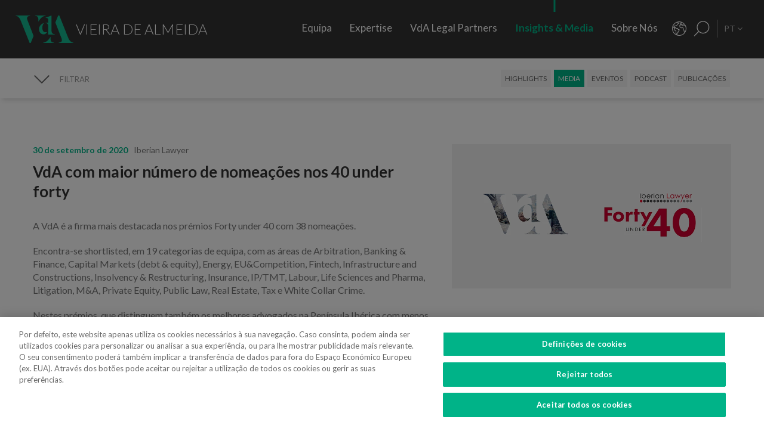

--- FILE ---
content_type: text/html; charset=utf-8
request_url: https://www.vda.pt/pt/media/noticias-e-imprensa/vda-com-maior-numero-de-nomeacoes-nos-40-under-forty/22562/
body_size: 26756
content:
<!DOCTYPE html>
<html xmlns="http://www.w3.org/1999/xhtml" xmlns:og="http://opengraphprotocol.org/schema/" xmlns:fb="http://www.facebook.com/2008/fbml" version="XHTML+RDFa 1.0" xml:lang="pt" isolang="pt-PT" lang="pt">
<head>
    <meta http-equiv="Content-Type" content="text/html; charset=utf-8" lang="pt-PT">
<title>VdA com maior n&#xFA;mero de nomea&#xE7;&#xF5;es nos 40 under forty - Not&#xED;cias &amp; Imprensa - Media - Insights &amp; Media - VdA - Vieira de Almeida, Sociedade de Advogados</title>
<meta http-equiv="title" content="VdA com maior n&#xFA;mero de nomea&#xE7;&#xF5;es nos 40 under forty - Not&#xED;cias &amp; Imprensa - Media - Insights &amp; Media - VdA - Vieira de Almeida, Sociedade de Advogados">
<meta name="description" content="A VdA &#xE9; a firma mais destacada nos pr&#xE9;mios Forty under 40 com 38 nomea&#xE7;&#xF5;es. Encontra-se shortlisted, em 19 categorias de equipa, com as &#xE1;reas de Arbitration, Banking &amp; Finance, Capital Markets (deb...">
<meta name="keywords" content="VdA com maior n&#xFA;mero de nomea&#xE7;&#xF5;es nos 40 under forty, , Insights &amp; Media, Media, Not&#xED;cias &amp; Imprensa, vieira de Almeida, vda, direito, advogados, advogado, escrit&#xF3;rio de advocacia, consultoria, consultores, direito internacional, consultoria jur&#xED;dica, sociedade de advogados, sociedade advogados, porto, lisboa, portugal, algarve, portugal, angola, mo&#xE7;ambique, brasil, lei, leis, juridico, jur&#xED;dico, juridica, legal, associados, sociedade top, legal 500 portugal, iflr portugal, chambers Europe award Portugal, best lawyers Portugal, international tax review Portugal, Banc&#xE1;rio &amp; Financeiro, Con...">
<meta name="copyright" content="Copyright 2018 - 2026 &#xA9; VdA - Vieira de Almeida, Sociedade de Advogados. Created by Softway.">
<meta name="language" content="pt">
<meta name="viewport" content="width=device-width, initial-scale=1.0, maximum-scale=5">
<meta name="format-detection" content="telephone=no">
<meta http-equiv="X-UA-Compatible" content="IE=edge">
<meta name="theme-color" content="#ffffff">
<meta property="og:title" content="VdA com maior n&#xFA;mero de nomea&#xE7;&#xF5;es nos 40 under forty - Not&#xED;cias &amp; Imprensa - Media - Insights &amp; Media - VdA - Vieira de Almeida, Sociedade de Advogados">
<meta property="og:site_name" content="VdA - Vieira de Almeida, Sociedade de Advogados">
<meta property="og:image" content="https://www.vda.pt/xms/img/1200x630/1b275/emM9VCZxPTkwJmY9anBnJmZsdHJbXT11c20/L08zbS8tME0zWnJTbS9tTTdTczR5ejVzU3M0eXpRczR5NHkveXFzdlMtTVovNHk0eS9mLWhzNnl1Si1TbjZ5czR5NHlzbU03U3R6dGtKcg.jpg">
<meta property="og:image:width" content="1200">
<meta property="og:image:height" content="630">
<meta property="og:url" content="https://www.vda.pt/pt/media/noticias-e-imprensa/vda-com-maior-numero-de-nomeacoes-nos-40-under-forty/22562/">
<meta property="og:type" content="website">
<meta property="og:description" content="A VdA &#xE9; a firma mais destacada nos pr&#xE9;mios Forty under 40 com 38 nomea&#xE7;&#xF5;es. Encontra-se shortlisted, em 19 categorias de equipa, com as &#xE1;reas de Arbitration, Banking &amp; Finance, Capital Markets (deb...">
<link rel="apple-touch-icon" sizes="120x120" href="/apple-touch-icon.png">
<link rel="icon" type="image/png" href="/favicon-32x32.png" sizes="32x32">
<link rel="icon" type="image/png" href="/favicon-16x16.png" sizes="16x16">
<link rel="manifest" href="/site.webmanifest">
<link rel="mask-icon" href="/safari-pinned-tab.svg" color="#5bbad5">
<meta name="msapplication-TileColor" content="#5bbad5">
<link rel="shortcut icon" type="image/x-icon" href="/favicon.ico">
<link rel="image_src" href="https://www.vda.pt/xms/img/1200x630/1b275/emM9VCZxPTkwJmY9anBnJmZsdHJbXT11c20/L08zbS8tME0zWnJTbS9tTTdTczR5ejVzU3M0eXpRczR5NHkveXFzdlMtTVovNHk0eS9mLWhzNnl1Si1TbjZ5czR5NHlzbU03U3R6dGtKcg.jpg">
<link rel="canonical" href="https://www.vda.pt/pt/media/noticias-e-imprensa/vda-com-maior-numero-de-nomeacoes-nos-40-under-forty/22562/">
<link rel="alternate" hreflang="pt" href="https://www.vda.pt/pt/media/noticias-e-imprensa/vda-com-maior-numero-de-nomeacoes-nos-40-under-forty/22562/">
<link rel="alternate" hreflang="en" href="https://www.vda.pt/en/media/news-and-media/vda-with-the-highest-number-of-nominations-at-40-under-forty/22562/">
<link rel="alternate" hreflang="fr" href="https://www.vda.pt/fr/medias/presse-et-actualites/vda-affiche-le-plus-grand-nombre-de-nominations-lors-des-prix-40-under-forty/22562/">

<!-- styles -->
<link rel="stylesheet" href="/assets/css/vendor.css?6606c4ec0ad388e371806cc95ce9999b8f851f60"/>
<link rel="stylesheet" href="/assets/css/main.css?6606c4ec0ad388e371806cc95ce9999b8f851f60"/>

<!-- Fonts -->
<link href="https://fonts.googleapis.com/css?family=Lato:300,400,400i,700" rel="stylesheet">

<script type="text/javascript">
    var sw_lang = 'PT';
</script>

<!-- Google Tag Manager Head -->
<!-- Google Tag Manager -->
<script>(function(w,d,s,l,i){w[l]=w[l]||[];w[l].push({'gtm.start':
            new Date().getTime(),event:'gtm.js'});var f=d.getElementsByTagName(s)[0],
        j=d.createElement(s),dl=l!='dataLayer'?'&l='+l:'';j.async=true;j.src=
        'https://www.googletagmanager.com/gtm.js?id='+i+dl;f.parentNode.insertBefore(j,f);
    })(window,document,'script','dataLayer','GTM-N6WXBKN');</script>
<!-- End Google Tag Manager -->
</head>

<body class="" data-menu="news_media_detail" >

<!-- Google Tag Manager (noscript) -->
<noscript><iframe src="https://www.googletagmanager.com/ns.html?id=GTM-N6WXBKN"
                  height="0" width="0" style="display:none;visibility:hidden"></iframe></noscript>
<!-- End Google Tag Manager (noscript) -->



<div id="fw-main" class="">

        <header>
    <div class="navbar-fixed"></div>

    <div class="full-menu hidden-md hidden-lg">
        <div class="full-menu-container container-fixheight">

            <div class="row no-gutter">
                <div class="col-lg-12 col-md-12 col-sm-12 col-ms-12 col-xs-12">
                    <div class="full-main-menu fixheight">
                        <ul>
                            <li class=""><a href="/pt/equipa/">Equipa</a></li>
                            <li class=""><a href="/pt/expertise/">Expertise</a></li>
                            <li class=""><a href="/pt/vda-legal-partners/">VdA Legal Partners</a></li>
                            <li class="active"><a href="/pt/insights/">Insights & Media</a></li>
                            <li class=""><a href="/pt/sobre-nos/">Sobre Nós</a></li>
                            <li class=""><a href="/pt/contactos/">Contactos</a></li>
                            <li class=""><a href="/pt/junte-se-a-nos/">Junte-se a Nós</a></li>
                        </ul>
                    </div>
                </div>
            </div>

        </div>
        <div class="full-menu-highlights">
            <div class="">
                <div class="row">

                                            <div class="col-sm-4">
                            <a  href="https://www.fundacaovva.org/" target="_blank" data-sw-gtm-track="" data-sw-gtm-category="link" data-sw-gtm-action="click_link" data-sw-gtm-label="https://www.fundacaovva.org/|&#x2F;pt&#x2F;media&#x2F;noticias-e-imprensa&#x2F;vda-com-maior-numero-de-nomeacoes-nos-40-under-forty&#x2F;22562&#x2F;" class="thumbnail thumbnail-navbar">                            <div class="row no-gutter">

                                                                    <div class="col-md-3 hidden-sm">
                                        <div class="thumbnail-photo" style="background-image: url('https://www.vda.pt/xms/img/400x/7c154/cT05MCZmPXdlYnAmZmx0cltdPXVzbQ/L08zbS8tME0zWnJTbS9tTTdTczR5ejVzU3M0eXpRczR5NHkveXlzZWozUy9wM1pyU0ptc1JqM1MveXpzVHVKLVpLWmpzRFptS2pzRE1TTW5acy1Tc1pGM1NNLVpzVGpqN1NudHp0ZGty.webp');;"></div>
                                    </div>
                                
                                <div class="col-md-9">
                                    <div class="caption">
                                        <div class="logo-nav">
                                            <div class="brand brand-vva"></div>
                                        </div>
                                        <p>Educar para a cidadania</p>

                                        
                                    </div>
                                </div>
                            </div>
                            </a>                        </div>
                                            <div class="col-sm-4">
                            <a  href="http://www.vdacademia.pt/pt/" target="_blank" data-sw-gtm-track="" data-sw-gtm-category="link" data-sw-gtm-action="click_link" data-sw-gtm-label="http://www.vdacademia.pt/pt/|&#x2F;pt&#x2F;media&#x2F;noticias-e-imprensa&#x2F;vda-com-maior-numero-de-nomeacoes-nos-40-under-forty&#x2F;22562&#x2F;" class="thumbnail thumbnail-navbar">                            <div class="row no-gutter">

                                                                    <div class="col-md-3 hidden-sm">
                                        <div class="thumbnail-photo" style="background-image: url('https://www.vda.pt/xms/img/400x/c7a8e/cT05MCZmPXdlYnAmZmx0cltdPXVzbQ/L08zbS8tME0zWnJTbS9tTTdTczR5ejVzU3M0eXpRczR5NHkveXlzZWozUy9wM1pyU0ptc1JqM1MveTRzRC1ac1pLWi1TM01ac1RqajdTbnR6dGRrcg.webp');;"></div>
                                    </div>
                                
                                <div class="col-md-9">
                                    <div class="caption">
                                        <div class="logo-nav">
                                            <div class="brand brand-academia"></div>
                                        </div>
                                        <p>Promover a excel&ecirc;ncia, premiar o m&eacute;rito</p>

                                        
                                    </div>
                                </div>
                            </div>
                            </a>                        </div>
                                            <div class="col-sm-4">
                            <a  href="http://www.vdalumni.com/pt/" target="_blank" data-sw-gtm-track="" data-sw-gtm-category="link" data-sw-gtm-action="click_link" data-sw-gtm-label="http://www.vdalumni.com/pt/|&#x2F;pt&#x2F;media&#x2F;noticias-e-imprensa&#x2F;vda-com-maior-numero-de-nomeacoes-nos-40-under-forty&#x2F;22562&#x2F;" class="thumbnail thumbnail-navbar">                            <div class="row no-gutter">

                                                                    <div class="col-md-3 hidden-sm">
                                        <div class="thumbnail-photo" style="background-image: url('https://www.vda.pt/xms/img/400x/029bd/cT05MCZmPXdlYnAmZmx0cltdPXVzbQ/L08zbS8tME0zWnJTbS9tTTdTczR5ejVzU3M0eXpRczR5NHkveXlzZWozUy9wM1pyU0ptc1JqM1MveW9zRC1ac1pGdTNKTXNUamo3U250enRka3I.webp');;"></div>
                                    </div>
                                
                                <div class="col-md-9">
                                    <div class="caption">
                                        <div class="logo-nav">
                                            <div class="brand brand-alumni"></div>
                                        </div>
                                        <p>Mantemo-nos pr&oacute;ximos</p>

                                        
                                    </div>
                                </div>
                            </div>
                            </a>                        </div>
                    
                </div>
            </div>

        </div>
    </div>

    <nav class="navbar navbar-fixed-top">

        <div class="dropdown-hitarea">
                        <div class="dropdown-container" id="dropdown-people">
    <div class="dropdown-content">

        <div class="search-form container-fixheight">

            <div class="row search-page-top">
                <div class="col-sm-4">
                    <div class="fixheight dropdown-border-right">
                        <div class="content-dropdown">
                            <h4>+330 advogados numa equipa de <strong>550 profissionais</strong> presente em <strong>8 jurisdi&ccedil;&otilde;es</strong></h4>
                        </div>
                    </div>
                </div>
                <div class="col-sm-4">
                    <div class="fixheight">
                        <div class="content-dropdown">

                            <div class="search-form-page-top">
                                <h4 class="dropdown-title uppercase">Procurar</h4>

                                <div class="form-group input-search">

                                    <select class="form-control selectautocomplete" id="dropdown-select-team" data-selectautocomplete="search-by-team" data-default-text="Nome">
                                        <option value="">Nome</option>

                                        <optgroup label="">
                                                                                            <option value="27771" data-param-cargo="Sócio Internacional*">Ant&oacute;nio Caxito Marques</option>
                                                                                            <option value="27770" data-param-cargo="Sócio Internacional*">Jo&atilde;o Manuel Louren&ccedil;o</option>
                                                                                            <option value="27716" data-param-cargo="Sócia Internacional*">Raquel Louren&ccedil;o</option>
                                                                                            <option value="27712" data-param-cargo="Sócia Internacional*">Djamila Pinto de Andrade</option>
                                                                                            <option value="27713" data-param-cargo="Head of Office | Angola">Emanuela Vunge</option>
                                                                                            <option value="27315" data-param-cargo="Sócio Internacional*">Ant&oacute;nio Penelas</option>
                                                                                            <option value="221" data-param-cargo="Sócia">Teresa Empis Falc&atilde;o</option>
                                                                                            <option value="8992" data-param-cargo="Sócio">Am&eacute;rico Oliveira Fragoso</option>
                                                                                            <option value="177" data-param-cargo="Sócia">Benedita Gon&ccedil;alves</option>
                                                                                            <option value="27299" data-param-cargo="Head of Office | Brasil">Fernando Prado Ferreira</option>
                                                                                            <option value="103" data-param-cargo="Sócia">Francisca Paulouro</option>
                                                                                            <option value="26389" data-param-cargo="Head of Office | Moçambique">Guilherme Daniel</option>
                                                                                            <option value="24377" data-param-cargo="Sócia">Assun&ccedil;&atilde;o Cristas</option>
                                                                                            <option value="82" data-param-cargo="Sócio">Ant&oacute;nio de Magalh&atilde;es Cardoso</option>
                                                                                            <option value="69" data-param-cargo="Sócio">Tiago Marreiros Moreira</option>
                                                                                            <option value="181" data-param-cargo="Sócio">Francisco Cabral Matos</option>
                                                                                            <option value="11778" data-param-cargo="Sócio">Miguel Marques dos Santos</option>
                                                                                            <option value="183" data-param-cargo="Sócio">Jo&atilde;o Riscado Rapoula</option>
                                                                                            <option value="12354" data-param-cargo="Sócia">Lisa Ventura Lopes</option>
                                                                                            <option value="8078" data-param-cargo="Sócia">Marta Alves Vieira</option>
                                                                                            <option value="24033" data-param-cargo="Sócio">Manuel Cavaleiro Brand&atilde;o</option>
                                                                                            <option value="93" data-param-cargo="Sócio">Paulo Pinheiro</option>
                                                                                            <option value="8771" data-param-cargo="Sócio">Andr&eacute; Gaspar Martins</option>
                                                                                            <option value="79" data-param-cargo="Sócia">Ana Marta Castro</option>
                                                                                            <option value="94" data-param-cargo="Sócio">Pedro Ferreirinha</option>
                                                                                            <option value="91" data-param-cargo="Sócio">Manuel Prot&aacute;sio</option>
                                                                                            <option value="87" data-param-cargo="Senior Partner">Jo&atilde;o Vieira de Almeida</option>
                                                                                            <option value="10550" data-param-cargo="Sócio">Paulo Trindade Costa</option>
                                                                                            <option value="99" data-param-cargo="Sócia">Cl&aacute;udia Cruz Almeida</option>
                                                                                            <option value="8964" data-param-cargo="Sócio">Jorge Bleck</option>
                                                                                            <option value="227" data-param-cargo="Sócio">Jo&atilde;o Soares Franco</option>
                                                                                            <option value="67" data-param-cargo="Sócio">Paulo Olavo Cunha</option>
                                                                                            <option value="92" data-param-cargo="Sócio">Frederico Gon&ccedil;alves Pereira</option>
                                                                                            <option value="9110" data-param-cargo="Sócia">Carla Gon&ccedil;alves Borges </option>
                                                                                            <option value="25903" data-param-cargo="Sócia">Mariana Fran&ccedil;a Gouveia</option>
                                                                                            <option value="132" data-param-cargo="Managing Partner">Paula Gomes Freire</option>
                                                                                            <option value="90" data-param-cargo="Sócio">Pedro Cassiano Santos</option>
                                                                                            <option value="11554" data-param-cargo="Sócio">Pedro Corr&ecirc;a de Oliveira</option>
                                                                                            <option value="24036" data-param-cargo="Sócio">Jo&atilde;o Velez de Lima</option>
                                                                                            <option value="84" data-param-cargo="Sócia">Benedita Aires</option>
                                                                                            <option value="7480" data-param-cargo="Sócio">Carlos Couto</option>
                                                                                            <option value="140" data-param-cargo="Sócio">Rodrigo Esteves de Oliveira</option>
                                                                                            <option value="85" data-param-cargo="Sócio Fundador">Vasco Vieira de Almeida</option>
                                                                                            <option value="77" data-param-cargo="Sócia">Ana Lu&iacute;s de Sousa</option>
                                                                                            <option value="9109" data-param-cargo="Sócio">Miguel Pinto Cardoso</option>
                                                                                            <option value="98" data-param-cargo="Sócia">Catarina Pinto Correia</option>
                                                                                            <option value="24504" data-param-cargo="Sócio">Francisco S&aacute; Carneiro</option>
                                                                                            <option value="72" data-param-cargo="Sócia">Helena Vaz Pinto</option>
                                                                                            <option value="12382" data-param-cargo="Sócia">Maria Cunha Matos</option>
                                                                                            <option value="24034" data-param-cargo="Sócia">Maria da Concei&ccedil;&atilde;o Caba&ccedil;os</option>
                                                                                            <option value="152" data-param-cargo="Sócia">Sofia Bobone</option>
                                                                                            <option value="107" data-param-cargo="Sócio">Hugo Moredo Santos</option>
                                                                                            <option value="248" data-param-cargo="Sócia">Isabel Gi&atilde;o de Andrade</option>
                                                                                            <option value="10548" data-param-cargo="Sócio">Jo&atilde;o Afonso Fialho</option>
                                                                                            <option value="10561" data-param-cargo="Sócio">Jos&eacute; Miguel Oliveira</option>
                                                                                            <option value="114" data-param-cargo="Sócio">Joaquim Pedro Lampreia</option>
                                                                                            <option value="24035" data-param-cargo="Sócio">Miguel C. Reis</option>
                                                                                            <option value="7520" data-param-cargo="Sócio">Jos&eacute; Pedro Fazenda Martins</option>
                                                                                            <option value="121" data-param-cargo="Sócia">Magda Cocco</option>
                                                                                            <option value="95" data-param-cargo="Sócio">Fernando Resina da Silva</option>
                                                                                            <option value="89" data-param-cargo="Sócia">Margarida Couto</option>
                                                                                            <option value="163" data-param-cargo="Sócia">In&ecirc;s Antas de Barros</option>
                                                                                            <option value="165" data-param-cargo="Sócio">Tiago Bessa</option>
                                                                                            <option value="136" data-param-cargo="Sócio">Ricardo Bordalo Junqueiro</option>
                                                                                            <option value="88" data-param-cargo="Sócio">Nuno Ruiz</option>
                                                                                            <option value="133" data-param-cargo="Sócio">Paulo de Barros Baptista</option>
                                                                                            <option value="11485" data-param-cargo="Sócio">Pedro Pereira Coutinho</option>
                                                                                            <option value="10551" data-param-cargo="Sócio">Raul Mota Cerveira</option>
                                                                                            <option value="135" data-param-cargo="Sócio">Pedro Sim&otilde;es Coelho</option>
                                                                                            <option value="142" data-param-cargo="Sócia">Sofia Ribeiro Branco</option>
                                                                                            <option value="271" data-param-cargo="Sócia">Joana Bernardo</option>
                                                                                            <option value="176" data-param-cargo="Sócio">Tiago Correia Moreira</option>
                                                                                            <option value="96" data-param-cargo="Sócia">Vanda Casc&atilde;o</option>
                                                                                            <option value="26722" data-param-cargo="Of Counsel">Ana Perestrelo de Oliveira </option>
                                                                                            <option value="25247" data-param-cargo="Of Counsel">Miguel Ventura</option>
                                                                                            <option value="54" data-param-cargo="Of Counsel">Orlando Vogler Guin&eacute;</option>
                                                                                            <option value="141" data-param-cargo="Of Counsel">Sofia Barata</option>
                                                                                            <option value="24802" data-param-cargo="Diretora de Talento">Susana Miranda</option>
                                                                                            <option value="267" data-param-cargo="Diretor VdA Legal Partners">Jo&atilde;o Mayer Moreira</option>
                                                                                            <option value="20227" data-param-cargo="Diretora de Negócio & Conhecimento">Margarida Sarago&ccedil;a</option>
                                                                                            <option value="127" data-param-cargo="Diretora de Corporate Affairs">Matilde Horta e Costa</option>
                                                                                            <option value="20228" data-param-cargo="Diretor Financeiro">Pedro Pinto Coelho</option>
                                                                                            <option value="20235" data-param-cargo="Diretor de Tecnologia">Rui Alves</option>
                                                                                            <option value="100" data-param-cargo="Senior Counsel">Concei&ccedil;&atilde;o Gamito</option>
                                                                                            <option value="139" data-param-cargo="Senior Counsel">Rita Marques</option>
                                                                                            <option value="10572" data-param-cargo="Senior Counsel">Susana Almeida Brand&atilde;o</option>
                                                                                            <option value="144" data-param-cargo="Senior Counsel">Teresa Pit&ocirc;rra</option>
                                                                                            <option value="20232" data-param-cargo="Consultora Sénior">Alexandra Justo</option>
                                                                                            <option value="73" data-param-cargo="General Counsel">Alexandra Resina da Silva</option>
                                                                                            <option value="28079" data-param-cargo="Consultora Júnior">Aline Louren&ccedil;o</option>
                                                                                            <option value="21320" data-param-cargo="Associada">Ana Azevedo Pinto</option>
                                                                                            <option value="75" data-param-cargo="Consultora Principal">Ana Falc&atilde;o Afonso</option>
                                                                                            <option value="26229" data-param-cargo="Associada Coordenadora e Pro Bono Manager">Ana Festas Henriques</option>
                                                                                            <option value="11630" data-param-cargo="Associada Sénior">Ana Isabel Lopes</option>
                                                                                            <option value="26682" data-param-cargo="Associado Coordenador">Andr&eacute; Marques Piteira</option>
                                                                                            <option value="26057" data-param-cargo="Associada">Andreia Mendes Marouvo</option>
                                                                                            <option value="23236" data-param-cargo="Associada Sénior">Andreia Oliveira Ferreira </option>
                                                                                            <option value="21323" data-param-cargo="Associada">Andreia Vidal Tam</option>
                                                                                            <option value="26066" data-param-cargo="Associado">Ant&oacute;nio Aguiar Cort&ecirc;s</option>
                                                                                            <option value="21315" data-param-cargo="Associado">Ant&oacute;nio Santos e Silva</option>
                                                                                            <option value="12429" data-param-cargo="Associado Sénior">Artur de Bragan&ccedil;a Teixeira</option>
                                                                                            <option value="26463" data-param-cargo="Associada">Beatriz Bai&atilde;o do Nascimento</option>
                                                                                            <option value="26790" data-param-cargo="Associada">Beatriz Dias </option>
                                                                                            <option value="21336" data-param-cargo="Associada Sénior">Beatriz Duarte Santos</option>
                                                                                            <option value="26067" data-param-cargo="Associada">Beatriz Neto</option>
                                                                                            <option value="12430" data-param-cargo="Associada Sénior">Beatriz Pereira da Silva</option>
                                                                                            <option value="26075" data-param-cargo="Associada">Beatriz Queiroga Pereira</option>
                                                                                            <option value="26072" data-param-cargo="Associada">Beatriz Velez Nunes</option>
                                                                                            <option value="25086" data-param-cargo="Associado">Bernardo Borges de Almeida</option>
                                                                                            <option value="26055" data-param-cargo="Associado">Bernardo N&uacute;ncio</option>
                                                                                            <option value="25930" data-param-cargo="Associada Sénior">Betyna Jaques</option>
                                                                                            <option value="24968" data-param-cargo="Associado Sénior">Bruno de Z&ecirc;zere Barradas </option>
                                                                                            <option value="23873" data-param-cargo="Associada">Caetana Pinto Basto</option>
                                                                                            <option value="26026" data-param-cargo="Associado">Caio de Mello Ferreira</option>
                                                                                            <option value="11271" data-param-cargo="Associada Sénior">Carolina Cordeiro dos Santos</option>
                                                                                            <option value="26059" data-param-cargo="Associada">Carolina Telles Ferreira</option>
                                                                                            <option value="12570" data-param-cargo="Associada">Carolina Tita Maur&iacute;cio</option>
                                                                                            <option value="20370" data-param-cargo="Associada Sénior">Carolina Vaza</option>
                                                                                            <option value="10571" data-param-cargo="Associada Coordenadora">Catarina Carvalho Cunha</option>
                                                                                            <option value="11086" data-param-cargo="Associada Coordenadora">Catarina Coimbra</option>
                                                                                            <option value="23992" data-param-cargo="Associada">Catarina Salgado e Castro</option>
                                                                                            <option value="25203" data-param-cargo="Associado">Chen Chen</option>
                                                                                            <option value="7405" data-param-cargo="Associada Coordenadora">Cl&aacute;udia Coutinho da Costa </option>
                                                                                            <option value="26076" data-param-cargo="Associada">Constan&ccedil;a Figueiredo Videira</option>
                                                                                            <option value="9344" data-param-cargo="Associada Coordenadora">Cristina Melo Miranda</option>
                                                                                            <option value="23910" data-param-cargo="Associado Coordenador">Daniel Bettega Proen&ccedil;a de Carvalho </option>
                                                                                            <option value="11400" data-param-cargo="Associado Coordenador">David Paula</option>
                                                                                            <option value="26058" data-param-cargo="Associado">Diogo Gambini Neves</option>
                                                                                            <option value="21379" data-param-cargo="Associado Sénior">Domingos Freire de Andrade</option>
                                                                                            <option value="26086" data-param-cargo="Associada">Eduarda Pereira In&aacute;cio</option>
                                                                                            <option value="22424" data-param-cargo="Associado">Eduardo Moita</option>
                                                                                            <option value="20362" data-param-cargo="Associada">Filipa Baeta</option>
                                                                                            <option value="11447" data-param-cargo="Senior Counsel">Filipe de Vasconcelos Fernandes</option>
                                                                                            <option value="11431" data-param-cargo="Associada Sénior">Francisca C&eacute;sar Machado</option>
                                                                                            <option value="25494" data-param-cargo="Associada Sénior">Francisca de Landerset </option>
                                                                                            <option value="8245" data-param-cargo="Associado Sénior">Francisco Mendon&ccedil;a e Moura</option>
                                                                                            <option value="21554" data-param-cargo="Associado Sénior">Francisco Salvador Barradas</option>
                                                                                            <option value="28092" data-param-cargo="Consultor Principal">Francisco Silva Santos</option>
                                                                                            <option value="22426" data-param-cargo="Associado">Francisco Sousa-Pinto</option>
                                                                                            <option value="23880" data-param-cargo="Associado">Gon&ccedil;alo Mesquita Ferreira</option>
                                                                                            <option value="25160" data-param-cargo="Associado">Gon&ccedil;alo Pacheco Vilela</option>
                                                                                            <option value="27491" data-param-cargo="Associado Sénior">Gon&ccedil;alo Teixeira da Silva</option>
                                                                                            <option value="24257" data-param-cargo="International Adviser">Gon&ccedil;alo Versos Rold&atilde;o </option>
                                                                                            <option value="25172" data-param-cargo="Associado">Guilherme Oliveira e Costa </option>
                                                                                            <option value="164" data-param-cargo="Consultora Principal">Helena Correia Mendon&ccedil;a</option>
                                                                                            <option value="20337" data-param-cargo="Associada">Helena Manoel Viana</option>
                                                                                            <option value="21316" data-param-cargo="Associado">Henrique Ferreirinha Baptista</option>
                                                                                            <option value="25173" data-param-cargo="Associado Sénior">Hugo Leonardo </option>
                                                                                            <option value="20701" data-param-cargo="Senior International Adviser">Iakovina Kindylidi</option>
                                                                                            <option value="25982" data-param-cargo="Associado Sénior">I&ntilde;aki Carrera</option>
                                                                                            <option value="25175" data-param-cargo="Associada">In&ecirc;s Cavaco </option>
                                                                                            <option value="23882" data-param-cargo="Associada">In&ecirc;s Correia</option>
                                                                                            <option value="21319" data-param-cargo="Associada">In&ecirc;s Freire da Veiga</option>
                                                                                            <option value="26062" data-param-cargo="Associada">In&ecirc;s Machado Godinho</option>
                                                                                            <option value="27180" data-param-cargo="Associada Coordenadora">In&ecirc;s Maltez Fernandes</option>
                                                                                            <option value="21327" data-param-cargo="Associada">In&ecirc;s Melo</option>
                                                                                            <option value="25782" data-param-cargo="Associada">In&ecirc;s Morgado Mada&iacute;l</option>
                                                                                            <option value="188" data-param-cargo="Associada Coordenadora">In&ecirc;s Perestrello</option>
                                                                                            <option value="8761" data-param-cargo="Associada Coordenadora">In&ecirc;s Sotto Mayor</option>
                                                                                            <option value="20343" data-param-cargo="Associada Sénior">In&ecirc;s Villar</option>
                                                                                            <option value="20263" data-param-cargo="Associada Sénior">Joana Campos e Matos</option>
                                                                                            <option value="21103" data-param-cargo="Coordenadora de Knowledge Management">Joana Mascarenhas</option>
                                                                                            <option value="184" data-param-cargo="Associada Coordenadora">Joana Neves</option>
                                                                                            <option value="10588" data-param-cargo="Consultora Principal">Joana Pacheco</option>
                                                                                            <option value="26385" data-param-cargo="Associada Sénior">Joana Pratas Lu&iacute;s </option>
                                                                                            <option value="12579" data-param-cargo="Associada Sénior">Joana Reis Barata</option>
                                                                                            <option value="26051" data-param-cargo="Associada">Joana Santos</option>
                                                                                            <option value="20531" data-param-cargo="Associada Coordenadora">Joana Sequeira</option>
                                                                                            <option value="264" data-param-cargo="Associada Coordenadora">Joana Silva Leal</option>
                                                                                            <option value="26911" data-param-cargo="Associado Júnior">Jo&atilde;o Avides Moreira </option>
                                                                                            <option value="11439" data-param-cargo="Associado Sénior">Jo&atilde;o de Ara&uacute;jo Ferraz</option>
                                                                                            <option value="25136" data-param-cargo="Associado">Jo&atilde;o Maria Oliveira</option>
                                                                                            <option value="27691" data-param-cargo="Associado">Jorge Maria Montenegro</option>
                                                                                            <option value="232" data-param-cargo="Associado Coordenador">Jos&eacute; Fernando Barata</option>
                                                                                            <option value="25147" data-param-cargo="Associado">Jos&eacute; Maria Vilela</option>
                                                                                            <option value="26150" data-param-cargo="Associado Sénior">Jos&eacute; M&aacute;rio Barreto</option>
                                                                                            <option value="25369" data-param-cargo="Associado Sénior">Jos&eacute; Miguel Carracho</option>
                                                                                            <option value="23149" data-param-cargo="Associado Sénior">Jos&eacute; Miguel Vitorino </option>
                                                                                            <option value="24340" data-param-cargo="Associado Sénior">J&uacute;lio Ven&acirc;ncio </option>
                                                                                            <option value="20969" data-param-cargo="International Adviser">Laura Sarmento</option>
                                                                                            <option value="25152" data-param-cargo="Consultora">Leonor Melo Ribeiro</option>
                                                                                            <option value="27220" data-param-cargo="International Adviser">Lu&iacute;sa Moreira</option>
                                                                                            <option value="27099" data-param-cargo="Associada Sénior">Lu&iacute;sa Rebelo Cima</option>
                                                                                            <option value="23508" data-param-cargo="Associada">Madalena Cid Gon&ccedil;alves </option>
                                                                                            <option value="20339" data-param-cargo="Associada">Madalena Reynolds</option>
                                                                                            <option value="27880" data-param-cargo="Associada">Mafalda Est&aacute;cio</option>
                                                                                            <option value="26551" data-param-cargo="Associada Coordenadora">Mafalda Rodrigues Branco</option>
                                                                                            <option value="9380" data-param-cargo="Associado Coordenador">Marco Caldeira</option>
                                                                                            <option value="25157" data-param-cargo="Associada">Margarida Bello Dias</option>
                                                                                            <option value="22525" data-param-cargo="Associada">Margarida Campelo</option>
                                                                                            <option value="12859" data-param-cargo="Associada Sénior">Margarida Figueiredo Barreto</option>
                                                                                            <option value="28254" data-param-cargo="Associada">Margarida Vidal Sampaio</option>
                                                                                            <option value="25246" data-param-cargo="Associada">Maria Afra </option>
                                                                                            <option value="10573" data-param-cargo="Consultora Principal">Maria Ara&uacute;jo</option>
                                                                                            <option value="27825" data-param-cargo="Associada">Maria Beatriz Camoez Tac&atilde;o</option>
                                                                                            <option value="8703" data-param-cargo="Associada Coordenadora">Maria Carrilho</option>
                                                                                            <option value="276" data-param-cargo="Associada Coordenadora">Maria de Lurdes Gon&ccedil;alves</option>
                                                                                            <option value="23887" data-param-cargo="Associada">Maria do Carmo Mota</option>
                                                                                            <option value="12152" data-param-cargo="Associada Coordenadora">Maria Leonor Piconez</option>
                                                                                            <option value="22422" data-param-cargo="Associada">Maria Sales Lu&iacute;s</option>
                                                                                            <option value="22405" data-param-cargo="Associada">Maria Stock da Cunha</option>
                                                                                            <option value="25144" data-param-cargo="Associada">Mariana Pinto Monteiro </option>
                                                                                            <option value="26787" data-param-cargo="Associada">Mariana Portela</option>
                                                                                            <option value="25146" data-param-cargo="Associada">Mariana Vicente</option>
                                                                                            <option value="12767" data-param-cargo="Associada Sénior">Marina Costa Cabral</option>
                                                                                            <option value="26783" data-param-cargo="International Adviser">Marizeth Vicente</option>
                                                                                            <option value="27221" data-param-cargo="Associada">Marta Gomes Rosa</option>
                                                                                            <option value="126" data-param-cargo="Head of Knowledge Integration">Marta Magalh&atilde;es Cardoso</option>
                                                                                            <option value="23875" data-param-cargo="Associada">Marta Maia </option>
                                                                                            <option value="23883" data-param-cargo="Associada">Marta Pita da Silva</option>
                                                                                            <option value="21317" data-param-cargo="Associada Sénior">Marta Stock da Cunha</option>
                                                                                            <option value="20320" data-param-cargo="Associado Sénior">Martim van Zeller Bettencourt</option>
                                                                                            <option value="10272" data-param-cargo="Associada Coordenadora">Matilde L&iacute;bano Monteiro</option>
                                                                                            <option value="27700" data-param-cargo="Associada">Matilde Silveira Rodrigues</option>
                                                                                            <option value="24039" data-param-cargo="Associado Coordenador">Miguel Gonzalez Amado</option>
                                                                                            <option value="11402" data-param-cargo="Associado Sénior">Miguel Louren&ccedil;o e Silva</option>
                                                                                            <option value="20294" data-param-cargo="Coordenadora de Qualidade & Inovação">Muriel Faden da Silva</option>
                                                                                            <option value="23868" data-param-cargo="Associada">Nadine Gomes</option>
                                                                                            <option value="24969" data-param-cargo="Consultora">Natalia Fedorova </option>
                                                                                            <option value="22420" data-param-cargo="Associada">N&iacute;dia Rebelo</option>
                                                                                            <option value="26056" data-param-cargo="Associado">Nuno Brochado de Agarez</option>
                                                                                            <option value="25158" data-param-cargo="Associada">Patr&iacute;cia Branco Panta</option>
                                                                                            <option value="24980" data-param-cargo="Associada">Patr&iacute;cia Lemos Peixoto </option>
                                                                                            <option value="23845" data-param-cargo="Associada">Patr&iacute;cia Nunes Mesquita </option>
                                                                                            <option value="25128" data-param-cargo="Associado">Paulo de Botton</option>
                                                                                            <option value="26071" data-param-cargo="Associado">Pedro Brinkmann Cardoso</option>
                                                                                            <option value="21383" data-param-cargo="Associado">Pedro da Palma Gon&ccedil;alves</option>
                                                                                            <option value="23923" data-param-cargo="Associado Coordenador">Pedro Duarte Batista </option>
                                                                                            <option value="24042" data-param-cargo="Consultor Principal">Pedro Ferreira de Sousa</option>
                                                                                            <option value="8835" data-param-cargo="Associado Coordenador">Pedro Fontes</option>
                                                                                            <option value="10725" data-param-cargo="Associado Coordenador">Pedro Morais Vaz</option>
                                                                                            <option value="7410" data-param-cargo="Associado Coordenador">Pedro Pires Fernandes</option>
                                                                                            <option value="20971" data-param-cargo="Associada Sénior">Philippa Soares Franco</option>
                                                                                            <option value="11403" data-param-cargo="Associada Sénior">Raquel Fraz&atilde;o Vaz</option>
                                                                                            <option value="8956" data-param-cargo="Consultor Principal">Ricardo Filipe Costa</option>
                                                                                            <option value="27900" data-param-cargo="Associada">Rita Bastos Ramalho</option>
                                                                                            <option value="23879" data-param-cargo="Associada">Rita Costa Lima</option>
                                                                                            <option value="24835" data-param-cargo="Associada">Rita Gomes Moreira </option>
                                                                                            <option value="138" data-param-cargo="Consultora Principal">Rita Magalh&atilde;es</option>
                                                                                            <option value="11432" data-param-cargo="Associada Sénior">Rita Pereira de Abreu</option>
                                                                                            <option value="21321" data-param-cargo="Associada">Rita Rocha</option>
                                                                                            <option value="24745" data-param-cargo="Associada">Rita Serpa Viana</option>
                                                                                            <option value="20344" data-param-cargo="Associada Sénior">Rita Sim&atilde;o Lu&iacute;s</option>
                                                                                            <option value="25618" data-param-cargo="Associada">Rita Tenreiro Ramos </option>
                                                                                            <option value="26287" data-param-cargo="Associado Sénior">Rodrigo Lobo Machado</option>
                                                                                            <option value="25151" data-param-cargo="Associado">Rodrigo Pacheco Bettencourt</option>
                                                                                            <option value="12591" data-param-cargo="Associado Sénior">Rui Diniz Miquelis</option>
                                                                                            <option value="21170" data-param-cargo="Associado Sénior">Rui Gordete Almeida</option>
                                                                                            <option value="26878" data-param-cargo="Consultora Principal">Ruth Jesus </option>
                                                                                            <option value="24038" data-param-cargo="Associada Coordenadora">Salom&eacute; Corte-Real</option>
                                                                                            <option value="24746" data-param-cargo="Associada">Sara Arnaud </option>
                                                                                            <option value="27104" data-param-cargo="Consultora">Sara Pinto Ferreira</option>
                                                                                            <option value="9021" data-param-cargo="Associado Coordenador">Sebasti&atilde;o Nogueira</option>
                                                                                            <option value="26819" data-param-cargo="Associada">Sofia Barbosa Pi&ccedil;arra</option>
                                                                                            <option value="23877" data-param-cargo="Associada">Sofia Barros Cortez </option>
                                                                                            <option value="23681" data-param-cargo="Associada">Sofia d&#039;Orey Rodrigues </option>
                                                                                            <option value="26063" data-param-cargo="Associada">Sofia Martinho Padr&atilde;o</option>
                                                                                            <option value="10650" data-param-cargo="Associada Sénior">Soraia Ussene</option>
                                                                                            <option value="10578" data-param-cargo="Head of Office | Cabo Verde">Sumila Santos</option>
                                                                                            <option value="23911" data-param-cargo="Associada Sénior">Teresa Ferr&atilde;o </option>
                                                                                            <option value="25129" data-param-cargo="Associada">Teresa Prates Fernandes</option>
                                                                                            <option value="25842" data-param-cargo="Associada">Teresa Resende Neiva</option>
                                                                                            <option value="7687" data-param-cargo="Associada Coordenadora">Teresa Teixeira Mota</option>
                                                                                            <option value="8243" data-param-cargo="Associada Coordenadora">Teresa T&ouml;nnies</option>
                                                                                            <option value="12594" data-param-cargo="Associado Sénior">Tiago de Oliveira</option>
                                                                                            <option value="25130" data-param-cargo="Associado">Tiago Peyroteo</option>
                                                                                            <option value="24601" data-param-cargo="Head of Office | Timor-Leste">Tom&aacute;s Cabral Anuncia&ccedil;&atilde;o </option>
                                                                                            <option value="27961" data-param-cargo="Consultor Júnior">Tom&aacute;s Le Terrien Fragoso</option>
                                                                                            <option value="49" data-param-cargo="Associada Coordenadora">Vanessa Cardoso Pires</option>
                                                                                            <option value="25046" data-param-cargo="Associado">Vasco Costa Santos </option>
                                                                                            <option value="25133" data-param-cargo="Associado">Vasco Garcia</option>
                                                                                            <option value="26052" data-param-cargo="Associada">Ver&ocirc;nica Jalowitzki de Quadros</option>
                                                                                            <option value="24041" data-param-cargo="Associado Sénior">V&iacute;tor Loureiro e Silva</option>
                                                                                            <option value="27991" data-param-cargo="Estagiária">Ana Francisca Ribeiro</option>
                                                                                            <option value="27998" data-param-cargo="Estagiária">Ana Jo&atilde;o Tavares</option>
                                                                                            <option value="26904" data-param-cargo="Estagiária">Ana Sofia Alcaide</option>
                                                                                            <option value="28029" data-param-cargo="Estagiária">Beatriz Salgueiro Esteves</option>
                                                                                            <option value="27904" data-param-cargo="Estagiária">Carlota Carvalho</option>
                                                                                            <option value="26854" data-param-cargo="Estagiária">Carlota Tra&ccedil;a </option>
                                                                                            <option value="26908" data-param-cargo="Estagiária">Catarina Andrade</option>
                                                                                            <option value="26897" data-param-cargo="Estagiária">Catarina Fragoso Neto</option>
                                                                                            <option value="26898" data-param-cargo="Estagiária">Constan&ccedil;a Louren&ccedil;o</option>
                                                                                            <option value="26905" data-param-cargo="Estagiária">Elizabeth Sebasti&atilde;o</option>
                                                                                            <option value="27994" data-param-cargo="Estagiária">Francisca Machado Almeida</option>
                                                                                            <option value="26061" data-param-cargo="Estagiário">Francisco Lencastre Torres</option>
                                                                                            <option value="26053" data-param-cargo="Estagiário">Francisco Resina da Silva</option>
                                                                                            <option value="26969" data-param-cargo="Estagiário">Frederico Saldanha Arouca</option>
                                                                                            <option value="28000" data-param-cargo="Estagiária">In&ecirc;s de Meneses</option>
                                                                                            <option value="26967" data-param-cargo="Estagiária">In&ecirc;s Fernandez Gon&ccedil;alves Pereira</option>
                                                                                            <option value="27905" data-param-cargo="Estagiária">Isabel Fernandes Ventura</option>
                                                                                            <option value="27970" data-param-cargo="Estagiária">Joana de Simas Leite</option>
                                                                                            <option value="27995" data-param-cargo="Estagiária">Joana Vasconcelos Peixinho</option>
                                                                                            <option value="26981" data-param-cargo="Estagiário">Jo&atilde;o Artur Magalh&atilde;es da Cunha</option>
                                                                                            <option value="25140" data-param-cargo="Estagiário">Jo&atilde;o Bak Gordon</option>
                                                                                            <option value="27950" data-param-cargo="Estagiário">Jos&eacute; Maria Gallego </option>
                                                                                            <option value="27962" data-param-cargo="Estagiária">Laura Bonita Ribeirinho</option>
                                                                                            <option value="28027" data-param-cargo="Estagiária">Leonor Castela Santos</option>
                                                                                            <option value="26912" data-param-cargo="Estagiário">Lu&iacute;s Almeida Sequeira</option>
                                                                                            <option value="26968" data-param-cargo="Estagiária">Margarida Ant&atilde;o Rodrigues</option>
                                                                                            <option value="26963" data-param-cargo="Estagiária">Margarida Rocha Pires</option>
                                                                                            <option value="26983" data-param-cargo="Estagiária">Maria Arzileiro</option>
                                                                                            <option value="27976" data-param-cargo="Estagiária">Maria do Carmo Ghirardi</option>
                                                                                            <option value="27964" data-param-cargo="Estagiária">Marta Mimoso Ruiz</option>
                                                                                            <option value="26976" data-param-cargo="Estagiária">Matilde Gigante</option>
                                                                                            <option value="27983" data-param-cargo="Estagiária">Matilde Laborinho</option>
                                                                                            <option value="26909" data-param-cargo="Estagiária">Nat&aacute;lia Quintela Robalo</option>
                                                                                            <option value="26899" data-param-cargo="Estagiária">Ot&iacute;lia Chima</option>
                                                                                            <option value="26985" data-param-cargo="Estagiária">Patr&iacute;cia Figueira Rom&atilde;o</option>
                                                                                            <option value="26065" data-param-cargo="Estagiária">Patr&iacute;cia Macieira</option>
                                                                                            <option value="27965" data-param-cargo="Estagiária">Paula Filipa Vieira</option>
                                                                                            <option value="27951" data-param-cargo="Estagiário">Pedro Galveia da Silva</option>
                                                                                            <option value="26907" data-param-cargo="Estagiário">Pedro Vera</option>
                                                                                            <option value="27954" data-param-cargo="Estagiária">Raquel Sim&otilde;es Mendes</option>
                                                                                            <option value="27980" data-param-cargo="Estagiária">Regina Louren&ccedil;o Baptista</option>
                                                                                            <option value="27393" data-param-cargo="Estagiária">R&eacute;nea Fernandes</option>
                                                                                            <option value="26987" data-param-cargo="Estagiário">Ricardo Ramos Louren&ccedil;o</option>
                                                                                            <option value="26900" data-param-cargo="Estagiário">Rickson Neves</option>
                                                                                            <option value="27981" data-param-cargo="Estagiária">Sara Martins</option>
                                                                                            <option value="26965" data-param-cargo="Estagiário">Sim&atilde;o Bak Gordon </option>
                                                                                            <option value="26989" data-param-cargo="Estagiária">Soraia Jamal</option>
                                                                                            <option value="27133" data-param-cargo="Estagiária">Teresa Barreto Batista</option>
                                                                                            <option value="26986" data-param-cargo="Estagiária">Teresa Fonseca Pinto</option>
                                                                                            <option value="28003" data-param-cargo="Estagiária">Teresa Lima Aires</option>
                                                                                            <option value="27953" data-param-cargo="Estagiário">Tom&aacute;s Antas da Cunha</option>
                                                                                            <option value="28006" data-param-cargo="Estagiária">Ver&oacute;nica Fino Sim&otilde;es</option>
                                                                                    </optgroup>

                                    </select>

                                    <button class="btn-search" onclick="SOFTWAY.gotoUrlWithAutocompleteFilter('', 'f_name', 'dropdown-select-team')"></button>

                                </div>

                                <div class="form-group select-search">

                                    <ul class="form-control selectautocomplete"
                                        id="select-area"
                                        data-selectautocomplete="link-to"
                                        data-default-text="Práticas"
                                    >

                                                                                    <li data-value="7883" data-href="/pt/equipa/expertise/ambiente-clima/7883/"><a href="/pt/equipa/expertise/ambiente-clima/7883/">Ambiente &amp; Clima</a></li>
                                                                                    <li data-value="36" data-href="/pt/equipa/expertise/bancario-financeiro/36/"><a href="/pt/equipa/expertise/bancario-financeiro/36/">Banc&aacute;rio &amp; Financeiro</a></li>
                                                                                    <li data-value="39" data-href="/pt/equipa/expertise/comunicacoes-protecao-de-dados-tecnologia/39/"><a href="/pt/equipa/expertise/comunicacoes-protecao-de-dados-tecnologia/39/">Comunica&ccedil;&otilde;es, Prote&ccedil;&atilde;o de Dados &amp; Tecnologia</a></li>
                                                                                    <li data-value="34" data-href="/pt/equipa/expertise/concorrencia-ue/34/"><a href="/pt/equipa/expertise/concorrencia-ue/34/">Concorr&ecirc;ncia &amp; UE</a></li>
                                                                                    <li data-value="32" data-href="/pt/equipa/expertise/contencioso-arbitragem/32/"><a href="/pt/equipa/expertise/contencioso-arbitragem/32/">Contencioso &amp; Arbitragem</a></li>
                                                                                    <li data-value="37" data-href="/pt/equipa/expertise/corporate-e-ma/37/"><a href="/pt/equipa/expertise/corporate-e-ma/37/">Corporate e M&amp;A</a></li>
                                                                                    <li data-value="24512" data-href="/pt/equipa/expertise/digital-frontiers/24512/"><a href="/pt/equipa/expertise/digital-frontiers/24512/">Digital Frontiers</a></li>
                                                                                    <li data-value="20656" data-href="/pt/equipa/expertise/economia-social-direitos-humanos/20656/"><a href="/pt/equipa/expertise/economia-social-direitos-humanos/20656/">Economia Social &amp; Direitos Humanos</a></li>
                                                                                    <li data-value="20165" data-href="/pt/equipa/expertise/energia-recursos-naturais/20165/"><a href="/pt/equipa/expertise/energia-recursos-naturais/20165/">Energia &amp; Recursos Naturais</a></li>
                                                                                    <li data-value="43" data-href="/pt/equipa/expertise/fiscal/43/"><a href="/pt/equipa/expertise/fiscal/43/">Fiscal</a></li>
                                                                                    <li data-value="40" data-href="/pt/equipa/expertise/governance/40/"><a href="/pt/equipa/expertise/governance/40/">Governance</a></li>
                                                                                    <li data-value="38" data-href="/pt/equipa/expertise/imobiliario-urbanismo/38/"><a href="/pt/equipa/expertise/imobiliario-urbanismo/38/">Imobili&aacute;rio &amp; Urbanismo</a></li>
                                                                                    <li data-value="45" data-href="/pt/equipa/expertise/infraestruturas-mobilidade/45/"><a href="/pt/equipa/expertise/infraestruturas-mobilidade/45/">Infraestruturas &amp; Mobilidade</a></li>
                                                                                    <li data-value="35" data-href="/pt/equipa/expertise/laboral/35/"><a href="/pt/equipa/expertise/laboral/35/">Laboral</a></li>
                                                                                    <li data-value="10554" data-href="/pt/equipa/expertise/oilgas/10554/"><a href="/pt/equipa/expertise/oilgas/10554/">Oil&amp;Gas</a></li>
                                                                                    <li data-value="20159" data-href="/pt/equipa/expertise/penal-contraordenacional-compliance/20159/"><a href="/pt/equipa/expertise/penal-contraordenacional-compliance/20159/">Penal, Contraordenacional &amp; Compliance</a></li>
                                                                                    <li data-value="48" data-href="/pt/equipa/expertise/pi-contencioso/48/"><a href="/pt/equipa/expertise/pi-contencioso/48/">PI Contencioso </a></li>
                                                                                    <li data-value="21648" data-href="/pt/equipa/expertise/pi-transacional/21648/"><a href="/pt/equipa/expertise/pi-transacional/21648/">PI Transacional</a></li>
                                                                                    <li data-value="33" data-href="/pt/equipa/expertise/publico/33/"><a href="/pt/equipa/expertise/publico/33/">P&uacute;blico</a></li>
                                                                                    <li data-value="22396" data-href="/pt/equipa/expertise/reestruturacoes-insolvencia/22396/"><a href="/pt/equipa/expertise/reestruturacoes-insolvencia/22396/">Reestrutura&ccedil;&otilde;es &amp; Insolv&ecirc;ncia </a></li>
                                                                                    <li data-value="41" data-href="/pt/equipa/expertise/saude/41/"><a href="/pt/equipa/expertise/saude/41/">Sa&uacute;de</a></li>
                                                                                    <li data-value="20158" data-href="/pt/equipa/expertise/servicos-corporativos/20158/"><a href="/pt/equipa/expertise/servicos-corporativos/20158/">Servi&ccedil;os Corporativos</a></li>
                                        
                                    </ul>

                                </div>
                            </div>

                        </div>
                    </div>
                </div>
                <div class="col-sm-4">
                    <div class="fixheight">
                        <div class="content-dropdown">

                            <div class="letter-search">
                                <h4 class="dropdown-title uppercase">Pesquisar equipa</h4>
                                <ul>
                                    
                                                                                    <li><a href="/pt/equipa/?f_letter=a" rel="a">A</a></li>
                                        
                                    
                                                                                    <li><a href="/pt/equipa/?f_letter=b" rel="b">B</a></li>
                                        
                                    
                                                                                    <li><a href="/pt/equipa/?f_letter=c" rel="c">C</a></li>
                                        
                                    
                                                                                    <li><a href="/pt/equipa/?f_letter=d" rel="d">D</a></li>
                                        
                                    
                                                                                    <li><a href="/pt/equipa/?f_letter=e" rel="e">E</a></li>
                                        
                                    
                                                                                    <li><a href="/pt/equipa/?f_letter=f" rel="f">F</a></li>
                                        
                                    
                                                                                    <li><a href="/pt/equipa/?f_letter=g" rel="g">G</a></li>
                                        
                                    
                                                                                    <li><a href="/pt/equipa/?f_letter=h" rel="h">H</a></li>
                                        
                                    
                                                                                    <li><a href="/pt/equipa/?f_letter=i" rel="i">I</a></li>
                                        
                                    
                                                                                    <li><a href="/pt/equipa/?f_letter=j" rel="j">J</a></li>
                                        
                                    
                                                                                    <li><a href="/pt/equipa/?f_letter=k" rel="k">K</a></li>
                                        
                                    
                                                                                    <li><a href="/pt/equipa/?f_letter=l" rel="l">L</a></li>
                                        
                                    
                                                                                    <li><a href="/pt/equipa/?f_letter=m" rel="m">M</a></li>
                                        
                                    
                                                                                    <li><a href="/pt/equipa/?f_letter=n" rel="n">N</a></li>
                                        
                                    
                                                                                    <li><a href="/pt/equipa/?f_letter=o" rel="o">O</a></li>
                                        
                                    
                                                                                    <li><a href="/pt/equipa/?f_letter=p" rel="p">P</a></li>
                                        
                                    
                                                                                    <li><a href="/pt/equipa/?f_letter=q" rel="q">Q</a></li>
                                        
                                    
                                                                                    <li><a href="/pt/equipa/?f_letter=r" rel="r">R</a></li>
                                        
                                    
                                                                                    <li><a href="/pt/equipa/?f_letter=s" rel="s">S</a></li>
                                        
                                    
                                                                                    <li><a href="/pt/equipa/?f_letter=t" rel="t">T</a></li>
                                        
                                    
                                                                                    <li><a href="/pt/equipa/?f_letter=u" rel="u">U</a></li>
                                        
                                    
                                                                                    <li><a href="/pt/equipa/?f_letter=v" rel="v">V</a></li>
                                        
                                    
                                                                                    <li class="text-center">
                                                <div>W</div>
                                            </li>
                                        
                                    
                                                                                    <li class="text-center">
                                                <div>X</div>
                                            </li>
                                        
                                    
                                                                                    <li class="text-center">
                                                <div>Y</div>
                                            </li>
                                        
                                    
                                                                                    <li><a href="/pt/equipa/?f_letter=z" rel="z">Z</a></li>
                                        
                                                                    </ul>
                            </div>

                        </div>
                    </div>
                </div>
            </div>

        </div>

    </div>
</div>
            <div class="dropdown-container" id="dropdown-expertise">
    <div class="dropdown-content">

        <div class="search-form">
            <div class="row container-fixheight">

                <div class="col-sm-3">
                    <div class="fixheight dropdown-border-right">
                        <div class="content-dropdown">

                                                            <h4>Abordagem jur&iacute;dica <strong>integrada</strong></h4>
                            
                            <div class="margin-top30" style="margin-right:40px;">
                                <div class="dropdown-title uppercase">Indústrias</div>
                                <div class="search-page-top">
                                    <div class="form-group select-search">
                                        <select class="form-control selectautocomplete" id="select-setores2-dropdown" data-selectautocomplete="areas" data-default-text="Pesquisar">
                                            <option value="">Escolha um</option>

                                            <optgroup label="Indústrias">
                                                
                                                    <option value="11297">Avia&ccedil;&atilde;o, Espa&ccedil;o &amp; Defesa</option>

                                                                                                            <option value="20169" data-param-style="sub">Avia&ccedil;&atilde;o</option>
                                                                                                            <option value="20170" data-param-style="sub">Espa&ccedil;o</option>
                                                                                                            <option value="20171" data-param-style="sub">Defesa</option>
                                                    
                                                
                                                    <option value="20173">Bancos &amp; Institui&ccedil;&otilde;es Financeiras</option>

                                                                                                            <option value="20172" data-param-style="sub">Bancos</option>
                                                                                                            <option value="20182" data-param-style="sub">Fundos</option>
                                                                                                            <option value="20238" data-param-style="sub">Private Equity &amp; Venture Capital</option>
                                                                                                            <option value="20183" data-param-style="sub">Seguros</option>
                                                    
                                                
                                                    <option value="20174">Comunica&ccedil;&otilde;es &amp; Digital</option>

                                                                                                            <option value="24689" data-param-style="sub">Comunica&ccedil;&otilde;es Eletr&oacute;nicas </option>
                                                                                                            <option value="24690" data-param-style="sub">Comunica&ccedil;&otilde;es Postais</option>
                                                                                                            <option value="24691" data-param-style="sub">Media, Entretenimento e Gaming</option>
                                                                                                            <option value="24692" data-param-style="sub">Tecnologias</option>
                                                    
                                                
                                                    <option value="20175">Distribui&ccedil;&atilde;o</option>

                                                                                                            <option value="20186" data-param-style="sub">Distribui&ccedil;&atilde;o</option>
                                                                                                            <option value="20187" data-param-style="sub">Grande Consumo</option>
                                                    
                                                
                                                    <option value="20180">Economia Social</option>

                                                                                                            <option value="20202" data-param-style="sub">Associa&ccedil;&otilde;es</option>
                                                                                                            <option value="20201" data-param-style="sub">Funda&ccedil;&otilde;es</option>
                                                                                                            <option value="23571" data-param-style="sub">Cooperativas</option>
                                                                                                            <option value="23572" data-param-style="sub">IPSS, ONGDs e outras entidades de Utilidade P&uacute;blica</option>
                                                                                                            <option value="23573" data-param-style="sub">Empresas e Neg&oacute;cios Sociais</option>
                                                    
                                                
                                                    <option value="20176">Energia &amp; Recursos Naturais</option>

                                                                                                            <option value="20188" data-param-style="sub">Energia</option>
                                                                                                            <option value="20190" data-param-style="sub">Oil&amp;Gas</option>
                                                                                                            <option value="20189" data-param-style="sub">Mining</option>
                                                                                                            <option value="20191" data-param-style="sub">&Aacute;guas &amp; Res&iacute;duos</option>
                                                                                                            <option value="20312" data-param-style="sub">Agroneg&oacute;cio</option>
                                                    
                                                
                                                    <option value="20177">Imobili&aacute;rio &amp; Turismo</option>

                                                                                                            <option value="20193" data-param-style="sub">Imobili&aacute;rio</option>
                                                                                                            <option value="20194" data-param-style="sub">Turismo</option>
                                                    
                                                
                                                    <option value="20178">Sa&uacute;de</option>

                                                                                                            <option value="20195" data-param-style="sub">Lifesciences</option>
                                                                                                            <option value="20196" data-param-style="sub">Healthcare</option>
                                                    
                                                
                                                    <option value="20179">Setor P&uacute;blico</option>

                                                                                                            <option value="20200" data-param-style="sub">Administra&ccedil;&atilde;o P&uacute;blica</option>
                                                                                                            <option value="20198" data-param-style="sub">Entidades Reguladoras</option>
                                                                                                            <option value="20199" data-param-style="sub">Gest&atilde;o Empresarial P&uacute;blica</option>
                                                    
                                                
                                                    <option value="20181">Transportes &amp; Infraestruturas </option>

                                                                                                            <option value="20205" data-param-style="sub">Infraestruturas Rodovi&aacute;rias</option>
                                                                                                            <option value="20237" data-param-style="sub">Infraestruturas  Ferrovi&aacute;rias</option>
                                                                                                            <option value="20206" data-param-style="sub">Portos &amp; Aeroportos</option>
                                                                                                            <option value="20207" data-param-style="sub">Shipping</option>
                                                    
                                                                                            </optgroup>

                                        </select>
                                    </div>
                                </div>
                            </div>

                            <div class="margin-top30" style="margin-right:40px;">
                                <div class="dropdown-title uppercase">Serviços ESG</div>
                                <div class="search-page-top">
                                    <div class="form-group select-search">
                                        <select class="form-control selectautocomplete" id="select-temas2-dropdown" data-selectautocomplete="areas" data-default-text="Pesquisar">
                                            <option value="">Escolha um</option>

                                            <optgroup label="Serviços ESG">
                                                
                                                    <option value="23469">Environmental</option>

                                                                                                            <option value="23474" data-param-style="sub">Altera&ccedil;&otilde;es Clim&aacute;ticas</option>
                                                                                                            <option value="23480" data-param-style="sub">Com&eacute;rcio de Emiss&otilde;es e Mercado do Carbono</option>
                                                                                                            <option value="23481" data-param-style="sub">Contra-Ordenacional &amp; Penal Ambiental</option>
                                                                                                            <option value="23482" data-param-style="sub">Fiscalidade Verde</option>
                                                                                                            <option value="23470" data-param-style="sub">Regula&ccedil;&atilde;o Ambiental</option>
                                                                                                            <option value="23479" data-param-style="sub">Regula&ccedil;&atilde;o de Res&iacute;duos</option>
                                                                                                            <option value="23478" data-param-style="sub">Transi&ccedil;&atilde;o Energ&eacute;tica &amp; Descarboniza&ccedil;&atilde;o </option>
                                                    
                                                
                                                    <option value="23472">Social</option>

                                                                                                            <option value="23483" data-param-style="sub">Business and Human Rights</option>
                                                                                                            <option value="23486" data-param-style="sub">Diversidade &amp; Inclus&atilde;o</option>
                                                                                                            <option value="23484" data-param-style="sub">Employee Engagement</option>
                                                                                                            <option value="23487" data-param-style="sub">Inova&ccedil;&atilde;o Social</option>
                                                    
                                                
                                                    <option value="23473">Governance</option>

                                                                                                            <option value="23489" data-param-style="sub">Ciberseguran&ccedil;a</option>
                                                                                                            <option value="23490" data-param-style="sub">&Eacute;tica &amp; Intelig&ecirc;ncia Artificial</option>
                                                                                                            <option value="23492" data-param-style="sub">Fiscalidade Respons&aacute;vel</option>
                                                                                                            <option value="23491" data-param-style="sub">Preven&ccedil;&atilde;o do Branqueamento de Capitais e da Corrup&ccedil;&atilde;o</option>
                                                                                                            <option value="23488" data-param-style="sub">Privacidade</option>
                                                                                                            <option value="23723" data-param-style="sub">Reporting</option>
                                                                                                            <option value="23724" data-param-style="sub">Sustainable Corporate Governance</option>
                                                    
                                                
                                                    <option value="23475">Sustainable Finance</option>

                                                                                                            <option value="23493" data-param-style="sub">Green &amp; Blue Bonds</option>
                                                                                                            <option value="23495" data-param-style="sub">Investimento Social</option>
                                                                                                            <option value="23496" data-param-style="sub">Regula&ccedil;&atilde;o do Financiamento Sustent&aacute;vel</option>
                                                                                                            <option value="23494" data-param-style="sub">Social and Sustainability-Linked Bonds</option>
                                                                                                            <option value="23725" data-param-style="sub">Sustainable Finance Disclosure</option>
                                                    
                                                                                            </optgroup>

                                        </select>
                                    </div>
                                </div>
                            </div>

                        </div>
                    </div>
                </div>

                <div class="col-sm-9">
                    <div class="fixheight">
                        <div class="content-dropdown">
                            <div class="dropdown-title margin-bottom0 uppercase">Prática</div>
                            <div class="row">
                                                                                                    <div class="col-sm-4">
                                        <div class="dropdown-expertise-block">
                                            <div class="dropdown-expertise-title">
                                                <a  href="/pt/expertise/grupos/contencioso-reestruturacoes/20155/">Contencioso &amp; Reestrutura&ccedil;&otilde;es</a>
                                            </div>
                                            <ul class="dropdown-expertise-list">
                                                                                                    <li ><a href="/pt/expertise/pratica/contencioso-arbitragem/32/">Contencioso &amp; Arbitragem</a></li>
                                                                                                    <li ><a href="/pt/expertise/pratica/penal-contraordenacional-compliance/20159/">Penal, Contraordenacional &amp; Compliance</a></li>
                                                                                                    <li ><a href="/pt/expertise/pratica/pi-contencioso/48/">PI Contencioso </a></li>
                                                                                                    <li ><a href="/pt/expertise/pratica/reestruturacoes-insolvencia/22396/">Reestrutura&ccedil;&otilde;es &amp; Insolv&ecirc;ncia </a></li>
                                                                                            </ul>
                                        </div>
                                    </div>

                                    
                                                                        <div class="col-sm-4">
                                        <div class="dropdown-expertise-block">
                                            <div class="dropdown-expertise-title">
                                                <a  href="/pt/expertise/grupos/empresarial-social/20152/">Empresarial &amp; Social</a>
                                            </div>
                                            <ul class="dropdown-expertise-list">
                                                                                                    <li ><a href="/pt/expertise/pratica/economia-social-direitos-humanos/20656/">Economia Social &amp; Direitos Humanos</a></li>
                                                                                                    <li ><a href="/pt/expertise/pratica/fiscal/43/">Fiscal</a></li>
                                                                                                    <li ><a href="/pt/expertise/pratica/governance/40/">Governance</a></li>
                                                                                                    <li ><a href="/pt/expertise/pratica/laboral/35/">Laboral</a></li>
                                                                                                    <li ><a href="/pt/expertise/pratica/servicos-corporativos/20158/">Servi&ccedil;os Corporativos</a></li>
                                                                                            </ul>
                                        </div>
                                    </div>

                                    
                                                                        <div class="col-sm-4">
                                        <div class="dropdown-expertise-block">
                                            <div class="dropdown-expertise-title">
                                                <a  href="/pt/expertise/grupos/financeiro-transacional/20151/">Financeiro &amp; Transacional</a>
                                            </div>
                                            <ul class="dropdown-expertise-list">
                                                                                                    <li ><a href="/pt/expertise/pratica/bancario-financeiro/36/">Banc&aacute;rio &amp; Financeiro</a></li>
                                                                                                    <li ><a href="/pt/expertise/pratica/corporate-e-ma/37/">Corporate e M&amp;A</a></li>
                                                                                                    <li ><a href="/pt/expertise/pratica/imobiliario-urbanismo/38/">Imobili&aacute;rio &amp; Urbanismo</a></li>
                                                                                                    <li ><a href="/pt/expertise/pratica/pi-transacional/21648/">PI Transacional</a></li>
                                                                                            </ul>
                                        </div>
                                    </div>

                                                                            <div class="clear"></div>
                                    
                                                                        <div class="col-sm-4">
                                        <div class="dropdown-expertise-block">
                                            <div class="dropdown-expertise-title">
                                                <a  href="/pt/expertise/grupos/infraestruturas-energia-recursos-naturais/20150/">Infraestruturas, Energia &amp; Recursos Naturais</a>
                                            </div>
                                            <ul class="dropdown-expertise-list">
                                                                                                    <li ><a href="/pt/expertise/pratica/ambiente-clima/7883/">Ambiente &amp; Clima</a></li>
                                                                                                    <li ><a href="/pt/expertise/pratica/energia-recursos-naturais/20165/">Energia &amp; Recursos Naturais</a></li>
                                                                                                    <li ><a href="/pt/expertise/pratica/infraestruturas-mobilidade/45/">Infraestruturas &amp; Mobilidade</a></li>
                                                                                                    <li ><a href="/pt/expertise/pratica/oilgas/10554/">Oil&amp;Gas</a></li>
                                                                                            </ul>
                                        </div>
                                    </div>

                                    
                                                                        <div class="col-sm-4">
                                        <div class="dropdown-expertise-block">
                                            <div class="dropdown-expertise-title">
                                                <a  href="/pt/expertise/grupos/regulatorio-digital/20154/">Regulat&oacute;rio &amp; Digital</a>
                                            </div>
                                            <ul class="dropdown-expertise-list">
                                                                                                    <li ><a href="/pt/expertise/pratica/comunicacoes-protecao-de-dados-tecnologia/39/">Comunica&ccedil;&otilde;es, Prote&ccedil;&atilde;o de Dados &amp; Tecnologia</a></li>
                                                                                                    <li ><a href="/pt/expertise/pratica/concorrencia-ue/34/">Concorr&ecirc;ncia &amp; UE</a></li>
                                                                                                    <li ><a href="/pt/expertise/pratica/digital-frontiers/24512/">Digital Frontiers</a></li>
                                                                                                    <li ><a href="/pt/expertise/pratica/publico/33/">P&uacute;blico</a></li>
                                                                                                    <li ><a href="/pt/expertise/pratica/saude/41/">Sa&uacute;de</a></li>
                                                                                            </ul>
                                        </div>
                                    </div>

                                    
                                                                </div>


                        </div>
                    </div>
                </div>

            </div>
        </div>

    </div>
</div>
            <div class="dropdown-container" id="dropdown-partners">
    <div class="dropdown-content">
        <div class="search-form container-fixheight">
            <div class="row">

                <div class="col-sm-4">
                    <div class="fixheight">
                        <div class="content-dropdown first">
                            <div class="dropdown-title">VdA LEGAL PARTNERS</div>

                                                            <h4>Foco no Cliente. Conhecimento Local. <strong>Alcance Global.</strong></h4>
                            
                        </div>
                    </div>
                </div>

                <div class="col-sm-8">
                    <div class="fixheight">
                        <div class="content-dropdown">
                            <div class="dropdown-title uppercase">Escolha um país</div>
                            <ul class="submenu-dropdown three-col">
                                                                    <li >
                                        <a href="/pt/vda-legal-partners/angola/30/#content-start">Angola</a>
                                    </li>
                                                                    <li >
                                        <a href="/pt/vda-legal-partners/brasil/27298/#content-start">Brasil</a>
                                    </li>
                                                                    <li >
                                        <a href="/pt/vda-legal-partners/cabo-verde/10618/#content-start">Cabo Verde</a>
                                    </li>
                                                                    <li >
                                        <a href="/pt/vda-legal-partners/espanha/27300/#content-start">Espanha</a>
                                    </li>
                                                                    <li >
                                        <a href="/pt/vda-legal-partners/mocambique/31/#content-start">Mo&ccedil;ambique</a>
                                    </li>
                                                                    <li >
                                        <a href="/pt/vda-legal-partners/portugal/27/#content-start">Portugal</a>
                                    </li>
                                                                    <li >
                                        <a href="/pt/vda-legal-partners/sao-tome-e-principe/10622/#content-start">S&atilde;o Tom&eacute; e Pr&iacute;ncipe</a>
                                    </li>
                                                                    <li >
                                        <a href="/pt/vda-legal-partners/timor-leste/9307/#content-start">Timor-Leste </a>
                                    </li>
                                                            </ul>
                        </div>
                    </div>
                </div>

            </div>
        </div>
    </div>
</div>

                                        <div class="dropdown-container" id="dropdown-about">
    <div class="dropdown-content padding0">

        <div class="search-form container-fixheight">

            <div class="container-fluid">
                <div class="row search-page-top">
                    <div class="col-sm-12">
                        <div class="content-dropdown">
                            <ul class="submenu" style="padding: 17px 0 12px;">
                                                                    <li class=""><a href="/pt/sobre-nos/quem-somos/">Quem Somos</a></li>
                                                                    <li class=""><a href="/pt/sobre-nos/governance/">Governance</a></li>
                                                                    <li class=""><a href="/pt/sobre-nos/responsible-business/">Responsible Business</a></li>
                                                                    <li class=""><a href="/pt/sobre-nos/conhecimento/">Conhecimento</a></li>
                                                                    <li class=""><a href="/pt/sobre-nos/inovacao/">Inovação</a></li>
                                                                    <li class=""><a href="/pt/sobre-nos/premios-e-rankings/">Prémios e Rankings</a></li>
                                                            </ul>
                        </div>
                    </div>
                </div>
            </div>

        </div>

    </div>
</div>
                    </div>

        <div class="container-fluid">
            <div class="navbar-header">
                <a class="navbar-brand" href="/pt/" title="VdA Advogados">
                    <span class="brand-icon"></span> <span class="brand-descritivo">VIEIRA DE ALMEIDA</span>
                </a>
            </div>
            <div id="navbar">

                <ul class="nav navbar-nav navbar-right">
                    <li class="">
                        <a href="/pt/equipa/" class="btn-menu" data-menu="dropdown-people">Equipa</a>
                    </li>
                    <li class="">
                        <a href="/pt/expertise/" class="btn-menu" data-menu="dropdown-expertise">Expertise</a>
                    </li>
                    <li class="">
                        <a href="/pt/vda-legal-partners/" class="btn-menu" data-menu="dropdown-partners">VdA Legal Partners</a>
                    </li>
                    <li class="active">
                        <a href="/pt/insights/" class="btn-menu" data-menu="dropdown-insights_media">Insights & Media</a>
                    </li>
                    <li class="">
                        <a href="/pt/sobre-nos/"
                           class="btn-menu" data-menu="dropdown-about">Sobre Nós</a>
                    </li>
                </ul>

                <div class="lang-menu">
                    <ul>
                                                    <li class="text-uppercase active"><a href="/pt/media/noticias-e-imprensa/vda-com-maior-numero-de-nomeacoes-nos-40-under-forty/22562/">pt</a></li>
                                                    <li class="text-uppercase "><a href="/en/media/news-and-media/vda-with-the-highest-number-of-nominations-at-40-under-forty/22562/">en</a></li>
                                                    <li class="text-uppercase "><a href="/fr/medias/presse-et-actualites/vda-affiche-le-plus-grand-nombre-de-nominations-lors-des-prix-40-under-forty/22562/">fr</a></li>
                                            </ul>
                </div>
                <button class="nav-icon hidden-md hidden-lg" type="button" data-target=".full-menu" aria-expanded="false" aria-label="Menu">
                    <span></span>
                    <span></span>
                    <span></span>
                    <span></span>
                </button>

                <div class="contactos-fixed visible-md visible-lg">
                    <a href="/pt/contactos/" class="" title="Contactos"></a>
                </div>

                <div class="search">
                    <button type="button" class="btn-search" data-toggle="modal" data-target="#modal-search" data-backdrop="static" title="search"></button>
                </div>

                <div class="dropdown lang-menu-fixed visible-md visible-lg">
                    <a id="dLang" data-target="#" href="javascript:void(0);" data-toggle="dropdown" role="button" aria-haspopup="true" aria-expanded="false" class="text-uppercase">
                        pt <i class="fa fa-angle-down" aria-hidden="true"></i>
                    </a>
                    <ul class="dropdown-menu" aria-labelledby="dLang">
                                                    <li class="text-uppercase"><a href="/en/media/news-and-media/vda-with-the-highest-number-of-nominations-at-40-under-forty/22562/">en</a></li>
                                                    <li class="text-uppercase"><a href="/fr/medias/presse-et-actualites/vda-affiche-le-plus-grand-nombre-de-nominations-lors-des-prix-40-under-forty/22562/">fr</a></li>
                                            </ul>
                </div>

            </div>
        </div>
    </nav>

</header>
    
<div class="submenu-container submenu-fixed close-content"></div>

<div class="content-container">

    <div class="submenu-container submenu-relative close-content">
        <div class="submenu-content">
            <div class="bar bar-gray bar-search">
    <div class="bar-search-content">
        <div class="bar-search-height">
            <div class="bar-gutter">
                <div class="container-fluid">

                    <form class="search-form"
                          action="/pt/media/noticias-e-imprensa/"
                          method="get"
                          onsubmit="preValidateFilterDefault(this)"
                    >
                        <div class="row small-gutter">
                            <div class="col-md-4 col-sm-4 col-ms-6 col-xs-12">
                                <h4 class="uppercase search-title">Media</h4>

                                <div class="form-group select">

                                    <select class="form-control active">


                                        
                                                                                    <option data-linkable-option data-href="/pt/media/">Tipo</option>
                                            <option data-linkable-option
                                                    data-href="/pt/media/noticias-e-imprensa/" selected="selected">Notícias & Imprensa</option>
                                            <option data-linkable-option
                                                    data-href="/pt/media/eventos/" >Eventos</option>
                                            <option data-linkable-option
                                                    data-href="/pt/media/podcast/" >Podcast</option>
                                            <option data-linkable-option
                                                    data-href="/pt/media/pro-bono/" >Pro Bono</option>
                                            <option data-linkable-option
                                                    data-href="/pt/media/videos/" >Vídeos</option>
                                        
                                    </select>
                                </div>

                            </div>

                            <div class="col-md-4 col-sm-4 col-ms-6 col-xs-12">
                                <div class="form-group">
                                    <div class="input-group ">
                                        <input name="f_kw" class="form-control" type="text" value=""
                                               placeholder="Palavra-chave">
                                        <div class="input-group-addon">
                                            <button type="submit" data-btn-submit value="Pesquisar"></button>
                                        </div>
                                    </div>
                                </div>
                            </div>

                            
                            
                            
                                                            <div class="col-md-2 col-sm-2 col-ms-3 col-xs-6">
                                    <div class="form-group select">
                                        <select name="f_year" class="form-control " onchange="preSubmitFilter(this)">
                                            <option value="">Ano</option>
                                                                                            <option value="2026" >2026</option>
                                                                                            <option value="2025" >2025</option>
                                                                                            <option value="2024" >2024</option>
                                                                                            <option value="2023" >2023</option>
                                                                                            <option value="2022" >2022</option>
                                                                                            <option value="2021" >2021</option>
                                                                                            <option value="2020" >2020</option>
                                                                                            <option value="2019" >2019</option>
                                                                                            <option value="2018" >2018</option>
                                                                                            <option value="2017" >2017</option>
                                                                                            <option value="2016" >2016</option>
                                                                                            <option value="2015" >2015</option>
                                                                                            <option value="2014" >2014</option>
                                                                                            <option value="2013" >2013</option>
                                                                                            <option value="2012" >2012</option>
                                                                                            <option value="2011" >2011</option>
                                                                                            <option value="2010" >2010</option>
                                                                                            <option value="2009" >2009</option>
                                                                                            <option value="2008" >2008</option>
                                                                                    </select>
                                    </div>
                                </div>
                            
                                                            <div class="col-md-2 col-sm-2 col-ms-3 col-xs-6">
                                    <div class="form-group select">
                                        <select name="f_month" class="form-control " onchange="preSubmitFilter(this)">
                                            <option value="">Mês</option>
                                                                                            <option
                                                    value="01" >janeiro</option>
                                                                                            <option
                                                    value="02" >fevereiro</option>
                                                                                            <option
                                                    value="03" >março</option>
                                                                                            <option
                                                    value="04" >abril</option>
                                                                                            <option
                                                    value="05" >maio</option>
                                                                                            <option
                                                    value="06" >junho</option>
                                                                                            <option
                                                    value="07" >julho</option>
                                                                                            <option
                                                    value="08" >agosto</option>
                                                                                            <option
                                                    value="09" >setembro</option>
                                                                                            <option
                                                    value="10" >outubro</option>
                                                                                            <option
                                                    value="11" >novembro</option>
                                                                                            <option
                                                    value="12" >dezembro</option>
                                                                                    </select>
                                    </div>
                                </div>
                            
                        </div>

                        
                        <input type="hidden" name="f_lawyer" value="">
                    </form>

                </div>
            </div>
        </div>
    </div>
</div>
            <div class="bar bar-submenu">
        <div class="bar-gutter">
            <div class="container-fluid">
                <div class="row no-gutter">

                                            <div class="col-md-3 col-sm-2 col-sm-6 col-ms-6">
                            <a href="javascript:void(0);" class="btn-open-search close-btn">
                                <div class="text-uppercase">FILTRAR<span class="hidden-sm"> </span></div>
                            </a>
                        </div>
                    
                    <div class="col-md-9 col-sm-10 col-ms-6 visible-ms visible-xs">
                                                    <form class="form-submenu">
                                <div class="form-group">
                                    <select class="form-control" aria-label="submenu">

                                        
                                                                                        <option data-linkable-option
                                                        value="/pt/highlights/" >Highlights</option>
                                                                                            <option data-linkable-option
                                                        value="/pt/media/" selected>Media</option>
                                                                                            <option data-linkable-option
                                                        value="/pt/media/eventos/" >Eventos</option>
                                                                                            <option data-linkable-option
                                                        value="/pt/media/podcast/" >Podcast</option>
                                                                                            <option data-linkable-option
                                                        value="/pt/publicacoes/" >Publicações</option>
                                            
                                    </select>
                                </div>
                            </form>
                                            </div>

                    <div class="col-md-9 col-sm-10 col-ms-6 hidden-xs hidden-ms">
                        <div style="min-height: 49px;">

                            
                                <ul class="submenu">

                                    
                                                                                <li ><a href="/pt/highlights/">Highlights</a></li>
                                                                                    <li class="active"><a href="/pt/media/">Media</a></li>
                                                                                    <li ><a href="/pt/media/eventos/">Eventos</a></li>
                                                                                    <li ><a href="/pt/media/podcast/">Podcast</a></li>
                                                                                    <li ><a href="/pt/publicacoes/">Publicações</a></li>
                                        
                                </ul>

                                                    </div>
                    </div>
                </div>
            </div>
        </div>
    </div>
        </div>
    </div>

    <!--CONTENT AREAS-->
    <section class="animation-bar">
        <div class="bar article-details">
            <div class="bar-gutter no-bottom">
                <div class="container-fluid">
                    <div class="row">

                        <div class="col-lg-7 col-md-7 col-sm-6 col-ms-12 col-xs-12">
                            <div class="article-subtitle"><strong>30 de setembro de 2020</strong>Iberian Lawyer</div>
                            <h3 class="article-title">VdA com maior n&uacute;mero de nomea&ccedil;&otilde;es nos 40 under forty</h3>
                            <div class="article-text xms-text">
                                <p>A VdA &eacute; a firma mais destacada nos pr&eacute;mios Forty under 40 com 38 nomea&ccedil;&otilde;es.</p>
<p>Encontra-se shortlisted, em 19 categorias de equipa, com as &aacute;reas de Arbitration, Banking &amp; Finance, Capital Markets (debt &amp; equity), Energy, EU&amp;Competition, Fintech, Infrastructure and Constructions, Insolvency &amp; Restructuring, Insurance, IP/TMT, Labour, Life Sciences and Pharma, Litigation, M&amp;A, Private Equity, Public Law, Real Estate, Tax e White Collar Crime.</p>
<p>Nestes pr&eacute;mios, que distinguem tamb&eacute;m os melhores advogados na Pen&iacute;nsula Ib&eacute;rica com menos de 40 anos, a VdA destaca-se ainda com 19 nomea&ccedil;&otilde;es individuais:</p>
<table style="width: 106%;" border="0" cellspacing="0" cellpadding="0">
<tbody>
<tr>
<td width="46%">
<p><strong>Advogado</strong></p>
</td>
<td width="53%">
<p><strong>Categoria Individual</strong></p>
</td>
</tr>
<tr>
<td>
<p>​Andr&eacute; Gaspar Martins</p>
</td>
<td width="53%">
<p>​Public Law</p>
</td>
</tr>
<tr>
<td>
<p>​&Acirc;ngela Viana</p>
</td>
<td width="53%">
<p>​Energy</p>
</td>
</tr>
<tr>
<td>
<p>​Carlos Couto</p>
</td>
<td width="53%">
<p>​Insurance</p>
</td>
</tr>
<tr>
<td>
<p>​Catarina Carvalho Cunha&nbsp;</p>
</td>
<td width="53%">
<p>​Arbitration; Insolvency &amp; Restructuring</p>
</td>
</tr>
<tr>
<td>
<p>​In&ecirc;s Perestrello</p>
</td>
<td width="53%">
<p>​Infrastructure and Construction</p>
</td>
</tr>
<tr>
<td>
<p>​Joana Bernardo</p>
</td>
<td width="53%">
<p>​White Collar Crime</p>
</td>
</tr>
<tr>
<td>
<p>​Lisa Ventura Lopes</p>
</td>
<td width="53%">
<p>​Real Estate</p>
</td>
</tr>
<tr>
<td>
<p>​Marta Flores da Silva</p>
</td>
<td width="53%">
<p>​EU&amp;Competition</p>
</td>
</tr>
<tr>
<td>
<p>​Olivier Bustin</p>
</td>
<td width="53%">
<p>​Energy; Infrastructure and Construction</p>
</td>
</tr>
<tr>
<td>
<p>Orlando Vogler Guin&eacute;</p>
</td>
<td width="53%">
<p>Banking &amp; Finance; Capital Markets (debt &amp; equity)</p>
</td>
</tr>
<tr>
<td>
<p>​Pedro Fontes</p>
</td>
<td width="53%">
<p>​Life Sciences and Pharma</p>
</td>
</tr>
<tr>
<td>
<p>​Pedro Pires Fernandes</p>
</td>
<td width="53%">
<p>​Litigation</p>
</td>
</tr>
<tr>
<td>
<p>​Sofia Bobone</p>
</td>
<td width="53%">
<p>​M&amp;A; Private Equity</p>
</td>
</tr>
<tr>
<td>
<p>​Tiago Bessa</p>
</td>
<td width="53%">
<p>​IP/TMT</p>
</td>
</tr>
<tr>
<td>
<p>​​Tiago Cochofel de Azevedo</p>
</td>
<td width="53%">
<p>​Labour</p>
</td>
</tr>
</tbody>
</table>
<p>Esta edi&ccedil;&atilde;o de 2020 dos pr&eacute;mios Forty under 40 conta com um j&uacute;ri composto por um grupo de General Counsels e Heads of Legal.</p>
<p><strong>Saiba mais</strong>&nbsp;<a href="http://www.iberianlawyer.com/awards-menutop/40-under-forty-awards/10121-welcome-to-iberian-lawyer-40-under-forty-awards-2020#finalists" target="_blank"><strong>aqui.</strong></a></p>                            </div>

                            <div class="article-buttons">
                                
                                                            </div>

                        </div>

                                                    <div class="col-lg-5 col-md-5 col-sm-6 col-ms-12 col-xs-12">

                                                                    <div class="article-photo-btn-container">
                                                                                    <div class="article-photos">
                                                <img src="https://www.vda.pt/xms/img/1200x/e6d27/cT05MCZmPXdlYnAmZmx0cltdPXVzbQ/L08zbS8tME0zWnJTbS9tTTdTczR5ejVzU3M0eXpRczR5NHkveXFzdlMtTVovNHk0eS9mLWhzNnl1Si1TbjZ5czR5NHlzbU03U3R6dGtKcg.webp" class="img-responsive" alt="VdA com maior número de nomeações nos 40 under forty">
                                            </div>
                                        
                                                                            </div>
                                
                                                            </div>
                        
                        
                    </div>

                    <div class="action-widget">
    <div class="row no-gutter">
        <div class="col-lg-3 col-md-2 col-sm-12">
            <div class="action-widget-title">Interessado neste artigo?</div>
        </div>
        <div class="col-lg-9 col-md-10 col-sm-12 col-ms-8 col-xs-12">
            <div class="subscribe">

                <form method="get" action="/pt/subscrever-updates/" class="form-inline">
                    <div class="form-group">
                        <label for="email">Subscreva as nossas notícias e insights</label>
                        <div class="input-group">
                            <input id="email" name="email" type="text" class="form-control" placeholder="Escreva o seu email">
                            <div class="input-group-addon">
                                <button type="submit" title="subscribe newsletter"><span class="action-icon subscribe-icon"></span></button>
                            </div>
                        </div>
                    </div>
                </form>

            </div>
        </div>
    </div>
</div>

                </div>
            </div>
        </div>
    </section>

    <div class="container-fluid">
        <div class="detail-back">
            <a href="javascript:history.go(-1);" class="btn-back hover-arrow-left">voltar</a>
        </div>
    </div>

    <section>
        <div class="bar bar-gray">
            <div class="bar-gutter ">
                <div class="container-fluid">

                    <div class="">
                        <div class="row">
                            <div class="col-md-8 col-sm-8 col-ms-7 col-xs-12">
                                <div class="uppercase margin-bottom10">
                                    <span class="title-related-editorial">Notícias & Imprensa recentes</span>
                                </div>
                            </div>
                            <div class="col-md-4 col-sm-4 col-ms-5 col-xs-12 related-editorial-btns">
                                
                                                            </div>
                        </div>
                    </div>

                    <div class="row">

                        <div class="col-md-12">
                            <div id="slick-news" class="highlight-detail-container container-fixheight" aria-label="news highlight">

                                                                    <div class="highlight-card">
                                        <a href="/pt/media/noticias-e-imprensa/esg-2025-portugal-chambers-global-practice-guide/28264/" class="thumbnail thumbnail-news thumbnail-2col media thumbnail-small fixheight" draggable="false">
    <div class="thumbnail-gutter">
        <div class="thumbnail-photo" style="background-image: url('https://www.vda.pt/xms/img/400x/4c3b9/cT05MCZmPXdlYnAmZmx0cltdPXVzbQ/L08zbS8tME0zWnJTbS9hTTdTL3lxc3ZTLU1aLzR5NHEvYU03U3NVUlozMFNubXdhUDR5NFZzNG8xeXoxNHk0cXR6dGRrcg.webp');"></div>
        <div class="caption">
            <span class="thumbnail-subtitle"><small class="media-type">Notícias & Imprensa</small></span>
            <h3 class="thumbnail-title">ESG 2025 - Portugal | Chambers Global Practice Guide</h3>
        </div>
        <div class="caption-footer relative">
            <div class="date">23 de janeiro de 2026</div>

            
        </div>
    </div>
</a>

                                    </div>
                                                                    <div class="highlight-card">
                                        <a href="/pt/media/noticias-e-imprensa/gas-regulation-east-timor-2025-lexology-panoramic/28261/" class="thumbnail thumbnail-news thumbnail-2col media thumbnail-small fixheight" draggable="false">
    <div class="thumbnail-gutter">
        <div class="thumbnail-photo" style="background-image: url('https://www.vda.pt/xms/img/400x/a0559/cT05MCZmPXdlYnAmZmx0cltdPXVzbQ/L08zbS8tME0zWnJTbS9hTTdTL3lxc3ZTLU1aLzR5NHEvYU03U3NQWm1zbFNydUZaN01qSnN3Wm03c2JNM2puczR5NFZzWFNPakZqcmNzNHoxeXoxNHk0cXR6dGRrcg.webp');"></div>
        <div class="caption">
            <span class="thumbnail-subtitle"><small class="media-type">Notícias & Imprensa</small></span>
            <h3 class="thumbnail-title">Gas Regulation - East Timor 2025 | Lexology Panoramic</h3>
        </div>
        <div class="caption-footer relative">
            <div class="date">22 de janeiro de 2026</div>

            
        </div>
    </div>
</a>

                                    </div>
                                                                    <div class="highlight-card">
                                        <a href="/pt/media/noticias-e-imprensa/artificial-intelligence-law-portugal-2025-lexology-in-depth/28258/" class="thumbnail thumbnail-news thumbnail-2col media thumbnail-small fixheight" draggable="false">
    <div class="thumbnail-gutter">
        <div class="thumbnail-photo" style="background-image: url('https://www.vda.pt/xms/img/400x/bdcf0/cT05MCZmPXdlYnAmZmx0cltdPXVzbQ/L08zbS8tME0zWnJTbS9hTTdTL3lxc3ZTLU1aLzR5NHEvYU03U3NobjdNVE1LTVpGc3BKN1NGRk1yU0pLU3M0eTRWc1hTT2pGanJjczR5MXl6MTR5NHF0enRka3I.webp');"></div>
        <div class="caption">
            <span class="thumbnail-subtitle"><small class="media-type">Notícias & Imprensa</small></span>
            <h3 class="thumbnail-title">Artificial Intelligence Law - Portugal 2025 | Lexology...</h3>
        </div>
        <div class="caption-footer relative">
            <div class="date">21 de janeiro de 2026</div>

            
        </div>
    </div>
</a>

                                    </div>
                                                                    <div class="highlight-card">
                                        <a href="/pt/media/noticias-e-imprensa/vda-e-1-em-esg-no-setor-advogados/28253/" class="thumbnail thumbnail-news thumbnail-2col media thumbnail-small fixheight" draggable="false">
    <div class="thumbnail-gutter">
        <div class="thumbnail-photo" style="background-image: url('https://www.vda.pt/xms/img/400x/84db0/cT05MCZmPXdlYnAmZmx0cltdPXVzbQ/L08zbS8tME0zWnJTbS9hTTdTL3lxc3ZTLU1aLzR5NHEvYU03U3NOYnN6c3czc3dhUHNKanNtU0s3am5zaC1EanJaLWptc3o2MXl6MTR5NHF0enRka3I.webp');"></div>
        <div class="caption">
            <span class="thumbnail-subtitle"><small class="media-type">Notícias & Imprensa</small></span>
            <h3 class="thumbnail-title">VdA é #1 em ESG no setor Advogados</h3>
        </div>
        <div class="caption-footer relative">
            <div class="date">15 de janeiro de 2026</div>

            
        </div>
    </div>
</a>

                                    </div>
                                                                    <div class="highlight-card">
                                        <a href="/pt/media/noticias-e-imprensa/medidas-do-governo-para-a-habitacao-finalmente-a-concretizacao/28245/" class="thumbnail thumbnail-news thumbnail-2col media thumbnail-small fixheight" draggable="false">
    <div class="thumbnail-gutter">
        <div class="thumbnail-photo" style="background-image: url('https://www.vda.pt/xms/img/400x/d24f5/cT05MCZmPXdlYnAmZmx0cltdPXVzbQ/L08zbS8tME0zWnJTbS9hTTdTL3lxc3ZTLU1aLzR5NHEvYU03U05ic00zajBNRk1abk1qc3pvMXl6MTR5NHF0enRka3I.webp');"></div>
        <div class="caption">
            <span class="thumbnail-subtitle"><small class="media-type">Notícias & Imprensa</small></span>
            <h3 class="thumbnail-title">Medidas do Governo para a Habitação: finalmente a c...</h3>
        </div>
        <div class="caption-footer relative">
            <div class="date">13 de janeiro de 2026</div>

            
        </div>
    </div>
</a>

                                    </div>
                                                                    <div class="highlight-card">
                                        <a href="/pt/media/noticias-e-imprensa/investir-em-portugal-consideracoes-sobre-o-irc-e-o-iva-nas-transacoes-imobiliarias/28243/" class="thumbnail thumbnail-news thumbnail-2col media thumbnail-small fixheight" draggable="false">
    <div class="thumbnail-gutter">
        <div class="thumbnail-photo" style="background-image: url('https://www.vda.pt/xms/img/400x/217d9/cT05MCZmPXdlYnAmZmx0cltdPXVzbQ/L08zbS8tME0zWnJTbS9hTTdTL3lxc3ZTLU1aLzR5NHEvYU03U05ic3hVdnN5UTF5ejE0eTRxdHp0ZGty.webp');"></div>
        <div class="caption">
            <span class="thumbnail-subtitle"><small class="media-type">Notícias & Imprensa</small></span>
            <h3 class="thumbnail-title">Investir em Portugal: considerações sobre o IRC e o IVA n...</h3>
        </div>
        <div class="caption-footer relative">
            <div class="date">12 de janeiro de 2026</div>

            
        </div>
    </div>
</a>

                                    </div>
                                                                    <div class="highlight-card">
                                        <a href="/pt/media/noticias-e-imprensa/climate-change-regulation-2025-chambers-and-partners/28238/" class="thumbnail thumbnail-news thumbnail-2col media thumbnail-small fixheight" draggable="false">
    <div class="thumbnail-gutter">
        <div class="thumbnail-photo" style="background-image: url('https://www.vda.pt/xms/img/400x/1f879/cT05MCZmPXdlYnAmZmx0cltdPXVzbQ/L08zbS8tME0zWnJTbS9hTTdTL3lxc3ZTLU1aLzR5NHEvYU03U3NVRk0zWjdTc1VSWkpyU3NsU3J1Rlo3TWpKczR5NFYxTmpuN3VyWkZzeXExeXoxNHk0cXR6dGRrcg.webp');"></div>
        <div class="caption">
            <span class="thumbnail-subtitle"><small class="media-type">Notícias & Imprensa</small></span>
            <h3 class="thumbnail-title">Climate Change Regulation 2025 | Chambers and Partners</h3>
        </div>
        <div class="caption-footer relative">
            <div class="date"> 8 de janeiro de 2026</div>

            
        </div>
    </div>
</a>

                                    </div>
                                                                    <div class="highlight-card">
                                        <a href="/pt/media/noticias-e-imprensa/corporate-tax-2025-chambers-and-partners/28235/" class="thumbnail thumbnail-news thumbnail-2col media thumbnail-small fixheight" draggable="false">
    <div class="thumbnail-gutter">
        <div class="thumbnail-photo" style="background-image: url('https://www.vda.pt/xms/img/400x/c8ede/cT05MCZmPXdlYnAmZmx0cltdPXVzbQ/L08zbS8tME0zWnJTbS9hTTdTL3lxc3ZTLU1aLzR5NHEvYU03U3NVUlozMFNubXN5bzF6NDE0eTRWdHp0ZGty.webp');"></div>
        <div class="caption">
            <span class="thumbnail-subtitle"><small class="media-type">Notícias & Imprensa</small></span>
            <h3 class="thumbnail-title">Corporate Tax 2025 | Chambers and Partners</h3>
        </div>
        <div class="caption-footer relative">
            <div class="date"> 7 de janeiro de 2026</div>

            
        </div>
    </div>
</a>

                                    </div>
                                
                            </div>
                        </div>
                    </div>
                </div>
            </div>
        </div>
    </section>
</div>


        <footer class="small-footer">
    <!--Home Footer-->
    <section class="bar-footer">
        <div class="bar">
            <div class="row no-gutter container-fixheight">
                <div class="col-md-12">
                    <div class="row no-gutter">

            <div class="col-md-4 col-sm-4 col-ms-4 col-xs-12">
            <a  href="https://www.fundacaovva.org/" target="_blank" title="Educar para a cidadania" data-sw-gtm-track="" data-sw-gtm-category="link" data-sw-gtm-action="click_link" data-sw-gtm-label="https://www.fundacaovva.org/|&#x2F;pt&#x2F;media&#x2F;noticias-e-imprensa&#x2F;vda-com-maior-numero-de-nomeacoes-nos-40-under-forty&#x2F;22562&#x2F;" style="background-image: url('https://www.vda.pt/xms/img/800x/aaa98/cT05MCZmPXdlYnAmZmx0cltdPXVzbQ/L08zbS8tME0zWnJTbS9tTTdTczR5ejVzU3M0eXpRczR5NHkveXlzZWozUy9wM1pyU0ptc1JqM1MveXpzVHVKLVpLWmpzRFptS2pzRE1TTW5acy1Tc1pGM1NNLVpzVGpqN1NudHp0ZGty.webp');display:block;" class="thumbnail-footer fixheight">            <div class="thumbnail-gutter">
                <div class="brand brand-vva brand-white"></div>
                <div class="thumbnail-text">
                    <h3>Educar para a cidadania</h3>
                    <p>A Funda&ccedil;&atilde;o Vasco Vieira de Almeida tem como fim principal a educa&ccedil;&atilde;o para a cidadania, afirmando-se como um interveniente ativo neste campo.&nbsp;</p>                </div>
            </div>
                            <div class="btn-card-footer">ver site</div>
                        </a>        </div>
            <div class="col-md-4 col-sm-4 col-ms-4 col-xs-12">
            <a  href="http://www.vdacademia.pt/pt/" target="_blank" title="Promover a excel&ecirc;ncia, premiar o m&eacute;rito" data-sw-gtm-track="" data-sw-gtm-category="link" data-sw-gtm-action="click_link" data-sw-gtm-label="http://www.vdacademia.pt/pt/|&#x2F;pt&#x2F;media&#x2F;noticias-e-imprensa&#x2F;vda-com-maior-numero-de-nomeacoes-nos-40-under-forty&#x2F;22562&#x2F;" style="background-image: url('https://www.vda.pt/xms/img/800x/beb59/cT05MCZmPXdlYnAmZmx0cltdPXVzbQ/L08zbS8tME0zWnJTbS9tTTdTczR5ejVzU3M0eXpRczR5NHkveXlzZWozUy9wM1pyU0ptc1JqM1MveTRzRC1ac1pLWi1TM01ac1RqajdTbnR6dGRrcg.webp');display:block;" class="thumbnail-footer fixheight">            <div class="thumbnail-gutter">
                <div class="brand brand-academia brand-white"></div>
                <div class="thumbnail-text">
                    <h3>Promover a excel&ecirc;ncia, premiar o m&eacute;rito</h3>
                    <p>Primeira academia criada por uma sociedade de advogados em Portugal e &uacute;nica associa&ccedil;&atilde;o certificada pela DGERT em Forma&ccedil;&atilde;o Jur&iacute;dica.</p>                </div>
            </div>
                            <div class="btn-card-footer">ver site</div>
                        </a>        </div>
            <div class="col-md-4 col-sm-4 col-ms-4 col-xs-12">
            <a  href="http://www.vdalumni.com/pt/" target="_blank" title="Mantemo-nos pr&oacute;ximos" data-sw-gtm-track="" data-sw-gtm-category="link" data-sw-gtm-action="click_link" data-sw-gtm-label="http://www.vdalumni.com/pt/|&#x2F;pt&#x2F;media&#x2F;noticias-e-imprensa&#x2F;vda-com-maior-numero-de-nomeacoes-nos-40-under-forty&#x2F;22562&#x2F;" style="background-image: url('https://www.vda.pt/xms/img/800x/bdb1e/cT05MCZmPXdlYnAmZmx0cltdPXVzbQ/L08zbS8tME0zWnJTbS9tTTdTczR5ejVzU3M0eXpRczR5NHkveXlzZWozUy9wM1pyU0ptc1JqM1MveW9zRC1ac1pGdTNKTXNUamo3U250enRka3I.webp');display:block;" class="thumbnail-footer fixheight">            <div class="thumbnail-gutter">
                <div class="brand brand-alumni brand-white"></div>
                <div class="thumbnail-text">
                    <h3>Mantemo-nos pr&oacute;ximos</h3>
                    <p>Convidamos todos os Alumni a fazer parte desta plataforma.</p>                </div>
            </div>
                            <div class="btn-card-footer">ver site</div>
                        </a>        </div>
    
</div>
                </div>
            </div>
        </div>
    </section>
    <!--Footer copyright-->
    <section>
        <div class="bar footer-contacts footer-simple">
            <div class="bar-gutter no-bottom">
                <div class="container-fluid">

                    <div class="row">
                        <div class="col-md-12 col-sm-12">

                                                            <div class="phone hidden-ms hidden-xs">(+351) 21 311 3400</div>
                                <a class="phone visible-ms-inline visible-xs-inline"
                                   href="tel:+351213113400"
                                   data-sw-gtm-track
                                   data-sw-gtm-category="contact"
                                   data-sw-gtm-action="click_phone"
                                   data-sw-gtm-label="footer|&#x2F;pt&#x2F;media&#x2F;noticias-e-imprensa&#x2F;vda-com-maior-numero-de-nomeacoes-nos-40-under-forty&#x2F;22562&#x2F;"
                                >(+351) 21 311 3400</a>
                            
                                                            <a href="&#109;&#x61;&#x69;&#x6c;&#116;&#111;&#58;&#x76;&#x69;&#101;&#x69;&#x72;&#x61;&#100;&#101;&#x61;&#108;&#109;&#x65;&#105;&#x64;&#x61;&#x40;&#118;&#100;&#x61;&#46;&#x70;&#x74;"
                                   class="email"
                                   data-sw-gtm-track
                                   data-sw-gtm-category="contact"
                                   data-sw-gtm-action="click_email"
                                   data-sw-gtm-label="footer|&#x2F;pt&#x2F;media&#x2F;noticias-e-imprensa&#x2F;vda-com-maior-numero-de-nomeacoes-nos-40-under-forty&#x2F;22562&#x2F;"
                                >&#118;&#x69;&#x65;&#105;&#x72;&#x61;&#x64;&#101;&#97;&#108;&#109;&#x65;&#x69;&#100;&#x61;&#x40;&#118;&#100;&#x61;&#46;&#112;&#116;</a>
                            
                                                            <a href="https://maps.google.com/?q=38.708065,-9.151077&ll=38.708065,-9.151077&z=16" target="_blank" class="directions">Obter Direções</a>
                            
                            <a href="/pt/subscrever-updates/" class="footer-btn">Subscrever Updates</a>
                        </div>
                                            </div>

                    <div class="footer-contacts-header">
                        <div class="row">
                            <div class="col-md-12 col-sm-12 col-ms-12 col-xs-12">
                                <div class="footer-menu margin-bottom20">
                                    <ul>
                                        <li class="hidden-xs hidden-ms "><a href="/pt/junte-se-a-nos/" class="btn btn-secondary" title="Junte-se a Nós VdA">Junte-se a Nós</a></li>
                                        <li class=""><a href="/pt/politica-de-seguranca-de-informacao/" title="Política de Segurança de Informação VdA">Política de Segurança de Informação</a></li>
                                        <li class=""><a href="/pt/politica-de-privacidade/" title="Política de Privacidade VdA">Política de Privacidade</a></li>
                                        <li class=""><a href="/pt/termos-de-utilizacao/" title="Termos de Utilização VdA">Termos de Utilização</a></li>
                                        <li class=""><a href="/pt/politica-de-cookies/" title="Política de Cookies VdA">Política de Cookies</a></li>
                                        <li>
                                            <!-- OneTrust Cookies Settings button start -->
                                            <button id="ot-sdk-btn" class="ot-sdk-show-settings">Cookie Settings</button>
                                            <!-- OneTrust Cookies Settings button end -->
                                        </li>
                                        <li class=""><a href="/pt/uso-fraudulento-marca/" title="Uso Fraudulento Nome/Marca VdA">Uso Fraudulento Nome/Marca</a></li>

                                    </ul>
                                </div>
                            </div>

                        </div>
                    </div>

                    <div class="row margin-top60 margin-bottom30">
                        <div class="col-md-8 hidden-xs hidden-ms hidden-sm">
                            <div class="copyright text-left">
                                Copyright 2018 - 2026 © VdA - Vieira de Almeida, Sociedade de Advogados.
                                Todos os direitos reservados. Created by <a href="https://www.softway.pt" target="_blank">SOFTWAY</a>.
                            </div>
                        </div>
                        <div class="col-md-4">
                                                            <ul class="footer-follow">
                                    <li class="follow-label text-grey">Siga-nos</li>

                                                                            <li>
                                            <a href="https://www.linkedin.com/company/vieira-de-almeida-&amp;-associados"
                                               target="_blank"
                                               data-sw-gtm-track
                                               data-sw-gtm-category="link"
                                               data-sw-gtm-action="click_link"
                                               data-sw-gtm-label="https://www.linkedin.com/company/vieira-de-almeida-&amp;-associados"
                                               title="Linkedin"
                                            >
                                                <svg xmlns="http://www.w3.org/2000/svg" width="20" height="20" fill="currentColor" class="bi bi-linkedin" viewBox="0 0 42 42">
                                                    <path d="M40.573,40.749l0,-0.001l0.01,-0l0,-14.67c0,-7.177 -1.545,-12.705 -9.934,-12.705c-4.034,0 -6.74,2.213 -7.845,4.312l-0.117,-0l0,-3.642l-7.955,0l0,26.705l8.283,-0l0,-13.223c0,-3.482 0.66,-6.849 4.972,-6.849c4.248,0 4.312,3.974 4.312,7.072l-0,13.001l8.274,0Zm-39.329,-26.704l8.293,-0l0,26.704l-8.293,0l-0,-26.704Zm4.143,-13.295c2.65,-0 4.802,2.152 4.804,4.803c-0,2.652 -2.152,4.849 -4.804,4.849c-2.651,-0 -4.803,-2.197 -4.803,-4.849c-0,-2.651 2.152,-4.803 4.803,-4.803Z"/>
                                                </svg>
                                            </a>
                                        </li>
                                    
                                    
                                    
                                                                    </ul>
                                                    </div>
                        <div class="col-xs-12 visible-xs visible-ms visible-sm">
                            <div class="copyright text-left">
                                © Copyright 2018 Vieira de Almeida & Associados - Sociedade de Advogados, SP R.L. Created by <a href="http://www.softway.pt" target="_blank">SOFTWAY</a>
                            </div>
                        </div>
                    </div>
                </div>
            </div>
        </div>
    </section>
</footer>
</div>

<!-- scripts -->
    <script src="/assets/js/vendor.js?6606c4ec0ad388e371806cc95ce9999b8f851f60"></script>

    <script src="/assets/js/main.js?6606c4ec0ad388e371806cc95ce9999b8f851f60"></script>

<script src='https://www.google.com/recaptcha/api.js'></script>

<div class="modal modal-search fade" id="modal-search" tabindex="-1" role="dialog">
    <button type="button" class="close" data-dismiss="modal" aria-label="Close"><span aria-hidden="true">&times;</span></button>
    <div class="modal-dialog modal-lg" role="document">
        <div class="modal-content">
            <div class="modal-header">

                <form data-control="ajax-global-search"
                      data-url="/calls/search_global.php"
                      data-target="#global-search-results-wrapper"
                      data-input="*[name=f_kw]"
                      data-context="#modal-search"

                      action="/pt/resultados-pesquisa/"
                      method="get"
                >
                    <div class="form-group">
                        <div class="input-group">
                            <input name="f_kw" data-input type="text" class="form-control" placeholder="O que procura?" autocomplete="off">
                            <div class="input-group-addon">
                                <button type="submit" data-btn-submit class="btn-search"><span class="hidden-xs hidden-ms">PROCURAR SITE</span></button>
                            </div>
                        </div>
                    </div>

                    <input type="hidden" name="lang" value="pt">
                </form>

            </div>
            <div class="modal-body closed-modal-body" data-remove-class="closed-modal-body">

                <div class="modal-search-title">
                    <div data-show="success" style="display:none"><strong>Sugestões</strong> baseadas no seu termo de pesquisa:</div>
                    <div data-show="noresults" style="display:none" data-message data-default-message="Não encontramos o que procura."></div>
                </div>

                <div id="global-search-results-wrapper"></div>

            </div>
        </div>
    </div>
</div>
<div class="modal modal-video  fade" id="modal-video" tabindex="-1" role="dialog">
    <div class="modal-dialog karg modal-lg" role="document">
        <div class="modal-content ">
            <div class="modal-header">
                <button type="button" class="close" data-dismiss="modal" aria-label="Close"><span aria-hidden="true">&times;</span></button>
                <h4 class="modal-title video-title"></h4>
            </div>
            <div class="modal-body">
                <div class="video-data embed-responsive embed-responsive-16by9 video-container"></div>
            </div>
        </div>
    </div>
</div>

<script type="text/javascript" src="/lib/html5video/js/jwplayer.js"></script>
<script type='text/javascript' src='/lib/html5video/js/swfobject.js'></script>

<div id="ie-compatibility-notification-container" class="notification-ie" style="display: none;">
    <div id="ie-compatibility-notification" class="notification-ie-content">
        <div class="ie-notification-gutter">
            <div class="text-center mb-5">
                <svg xmlns="http://www.w3.org/2000/svg" width="80" height="80" viewBox="0 0 504.303 504.303" style="fill:#000"><path d="M365.854 326.613l-2.491 4.4c-9.042 15.976-20.463 28.403-33.011 35.935-13.841 8.279-29.47 12.47-46.445 12.47-16.957 0-32.568-4.191-46.401-12.47-13.928-8.331-25.036-19.725-32.829-33.514-5.623-11.16-10.995-21.816-12.965-32.855h310.871l.703-7.906c.477-5.398.338-11.247.191-17.443-.078-3.046-.156-6.179-.156-9.364 0-40.162-1.579-79.126-20.133-114.107 20.68-57.474 17.174-100.951-10.683-129.484-14.874-14.05-38.678-19.82-72.643-17.582-31.518 2.065-66.699 11.55-104.596 28.203-4.99-.521-9.997-.79-14.909-.79-52.033 0-90.529 17.208-143.49 49.039-40.379 25.166-81.668 58.264-110.21 129.423l-13.694 34.13 27.509-24.411c25.418-22.563 54.22-44.431 82.128-62.681-32.968 34.009-45.134 53.968-58.949 76.618l-2.838 4.634c-21.625 35.267-37.333 68.209-46.661 97.896C4.756 366.566 0 394.084 0 418.573c0 26.112 6.404 45.325 18.831 56.91 16.427 16.393 37.784 24.593 63.887 24.593 26.962 0 58.984-8.739 95.892-26.199 31.831 14.883 66.039 22.415 101.749 22.415 49.785 0 95.327-14.735 135.35-43.798 39.242-28.49 67.662-66.951 84.48-114.306l4.113-11.576H365.854zm-6.465-277.522c37.81-16.028 52.667-17.564 72.253-7.472 12.245 6.3 21.79 16.263 26.858 28.03 5.337 12.392 3.003 22.702-7.793 51.721l-5.172 13.893-9.581-11.316c-29.948-35.337-35.502-38.747-77-59.08l-17.07-8.357 17.505-7.419zm-208.28 398.241c-29.878 13.538-52.172 21.652-70.257 21.652-13.529 0-24.689-4.539-34.911-14.735-28.281-28.238-13.182-63.731 15.03-118.827l9.051-17.677 6.83 18.658c17.538 47.998 30.868 68.539 75.203 95.614l13.98 8.548-14.926 6.767zm21.956-207.499l.512-9.164c1.362-24.55 13.39-47.668 35.727-68.712 18.744-17.668 41.828-26.26 70.561-26.26 28.715 0 51.79 8.591 70.552 26.26 19.317 18.215 29.87 41.333 31.406 68.712l.503 9.164H173.065z"/></svg>
            </div>
                            <strong>Atenção, o seu browser está desactualizado.</strong><br />
                Para ter uma boa experiência de navegação recomendamos que utilize uma versão actualizada do:
                        <div class="row">
                <div class="col">
                    <a href="https://www.google.com/chrome/" target="_blank">
                        <svg xmlns="http://www.w3.org/2000/svg" width="60" height="60" viewBox="0 0 512 512">
                            <circle cx="256" cy="256" r="85"/>
                            <path d="M143.655 231.412C154.947 179.777 201.026 141 256 141h228.861c-12.143-24.107-28.2-46.378-47.841-66.02C388.667 26.629 324.38 0 256 0S123.333 26.629 74.98 74.98a261.02 261.02 0 00-13.337 14.384z"/>
                            <path d="M290.88 365.587A114.583 114.583 0 01256 371c-42.718 0-80.068-23.414-99.898-58.082a15.462 15.462 0 01-.415-.665L42.011 115.36C14.681 156.76 0 205.25 0 256c0 68.38 26.629 132.667 74.98 181.02 37.043 37.042 83.443 61.316 133.866 70.654z"/>
                            <path d="M333.379 171C356.48 192.048 371 222.36 371 256c0 21.158-5.75 40.995-15.76 58.044-.102.196-.19.395-.301.588l-113.7 196.936c4.897.276 9.817.432 14.761.432 68.38 0 132.667-26.629 181.02-74.98C485.371 388.667 512 324.38 512 256c0-29.406-4.938-58.05-14.396-85z"/>
                        </svg>
                        <small class="d-block text-uppercase">Chrome</small>
                    </a>
                </div>
                <div class="col">
                    <a href="https://support.apple.com/en-jo/HT204416?form=MY01SV&OCID=MY01SV" target="_blank">
                        <svg xmlns="http://www.w3.org/2000/svg" width="60" height="60" viewBox="0 0 512 512" class="fill:#000">
                            <path d="M256 0C114.848 0 0 114.848 0 256s114.848 256 256 256 256-114.848 256-256S397.152 0 256 0zM96 416l118.944-178.432 59.488 59.488L96 416zm201.056-141.568l-59.488-59.488L416 96 297.056 274.432z"/>
                        </svg>
                        <small class="d-block text-uppercase">Safari</small>
                    </a>
                </div>
                <div class="col">
                    <a href="https://www.mozilla.org/en-US/firefox/new/" target="_blank">
                        <svg xmlns="http://www.w3.org/2000/svg" width="60" height="60" viewBox="0 0 305.015 305.015" class="fill:#000">
                            <path d="M301.98 103.88a2.501 2.501 0 00-2.656 1.442l-3.413 7.555c-1.296-9.931-3.7-25.915-6.875-36.396-4.839-16.138-15.087-26.571-15.521-27.008a2.5 2.5 0 00-4.213 2.305l2.652 11.949c-6.381-6.666-16.632-16.234-26.776-20.898-2.439-1.189-4.918-2.279-7.089-3.219-22.038-19.576-50.3-30.352-79.627-30.352-41.3 0-78.94 20.689-101.226 55.487-2.097-1.694-5.037-4.657-6.722-8.928-3.064-7.512-4.616-15.951-4.632-16.035a2.5 2.5 0 00-4.19-1.359C23.326 56.034 25.149 83.49 25.834 89.713c-2.276 2.431-8.709 9.639-15.208 20.038C2.556 122.672.113 145.26.014 146.215a2.497 2.497 0 004.301 1.979l5.375-5.678a109.885 109.885 0 00-1.721 7.424c-2.421 11.975-1.713 30.55-1.682 31.335a2.5 2.5 0 004.759.968l3.163-6.697c2.332 16.302 11.285 50.988 45.614 82.941 25.426 23.684 60.79 37.269 97.025 37.271h.009c35.168 0 68.374-12.578 96.022-36.372 32.692-28.164 44.871-68.384 49.33-97.166 4.814-31.073 1.996-55.158 1.873-56.168a2.496 2.496 0 00-2.102-2.172zm-55.82.905c.034.044 3.426 4.486 4.166 15.868.51 8.518-1.238 22.14-2.341 29.593l-6.661-7.729a2.5 2.5 0 00-4.375 1.933c.023.192 2.293 19.437-1.526 36.165-1.808 7.861-4.637 13.512-7.064 17.241l.931-12.6a2.499 2.499 0 00-1.876-2.606 2.496 2.496 0 00-2.895 1.391c-.112.249-11.658 25.037-43.279 34.852-4.416 1.36-9.067 2.05-13.825 2.05-16.854.001-32.168-8.598-40.849-14.64.747.038 1.49.057 2.229.057 12.435 0 21.998-5.357 29.684-9.662 2.019-1.131 3.926-2.199 5.761-3.106 11.045-5.554 16.18-6.02 20.125-6.02 2.084 0 3.691-1.217 4.195-3.175 1.235-4.806-4.543-13.372-11.678-17.3-3.539-1.924-7.323-2.82-11.906-2.82-7.292 0-16.333 2.3-29.284 5.806-2.377.634-4.724.956-6.976.956-7.936.001-13.184-3.838-16.189-7.059-4.044-4.334-6.347-10.061-6.008-14.945.154-2.227 1.026-4.504 6.325-4.504 4.701 0 9.926 1.938 9.977 1.956.285.108.584.161.881.161h.019a2.5 2.5 0 002.469-2.897l-.699-21.899c2.525-1.61 8.567-5.527 14.375-9.749 14.051-10.214 15.933-14.12 14.429-17.087-1.992-4.04-7.235-4.696-13.306-5.456-3.474-.435-7.411-.928-10.967-2.105-7.408-2.462-12.289-8.858-13.4-10.43-.23-1.316-.78-5.75 1.395-9.535 2.354-4.137 10.495-10.542 13.434-12.662a2.499 2.499 0 00-1.193-4.513c-.252-.028-7.721-.774-19.922 3.266-9.934 3.328-17.639 8.722-20.294 10.723-1.142-.224-3.097-.533-6.336-.867 19.025-21.484 46.01-33.714 74.76-33.714 21.101 0 41.038 6.417 58.012 18.618l-16.808 2.811a2.5 2.5 0 00-.332 4.853c.224.07 22.608 7.146 39.31 20.021 3.717 2.909 7.115 6.676 10.104 11.199a100.586 100.586 0 016.513 18.387l-5.62-4.367a2.488 2.488 0 00-3.296.223 2.507 2.507 0 00-.189 3.317z"/>
                        </svg>
                        <small class="d-block text-uppercase">Firefox</small>
                    </a>
                </div>
                <div class="col">
                    <a href="https://www.microsoft.com/en-us/edge" target="_blank">
                        <svg xmlns="http://www.w3.org/2000/svg" width="60" height="60"  viewBox="0 0 102 102" class="fill:#000">
                            <path fill-rule="nonzero" d="M51.939.189c-22.154 0-41 13.232-48.734 33.942 6.313-6.942 14.674-10.647 24.388-10.647h.073c15.072.023 31.002 9.553 36.267 21.689h-.023c1.887 3.681 1.448 7.479.842 9.878-.699 2.726-1.747 4.006-2.143 4.518l-.214.278c-.769.955-.649 2.355.259 3.194.163.14.42.327.769.56l.605.373c2.959 1.863 9.645 3.772 15.702 3.772 4.636 0 10.691-.722 16.375-6.429 9.551-9.552 5.869-22.878 4.518-26.745-2.306-6.546-11.878-28.303-38.738-33.428a52.699 52.699 0 00-9.946-.955zM27.593 28.143c-12.114 0-21.827 6.781-27.418 19.128-1.84 21.339 11.087 40.484 26.462 49.057 2.213 1.235 9.248 4.777 19.055 5.942-8.666-4.1-15.257-11.252-18.286-20.547-5.032-15.445 1.282-31.937 16.075-42l.023.022a14.236 14.236 0 017.757-2.306c.327 0 .63-.001.956.045-6.546-5.591-15.816-9.318-24.551-9.341h-.073zm9.668 23.692c-6.476 8.316-8.596 18.638-5.405 28.446 4.217 12.952 16.542 21.151 31.567 21.197 11.695-2.609 21.872-9.437 30.398-20.456l.209-.277a2.382 2.382 0 00-.113-2.821c-.676-.792-1.793-1.07-2.748-.651l-1.12.514c-.466.21-.884.346-1.396.532-.536.187-1.142.421-1.934.747-3.005 1.234-7.477 1.933-12.276 1.933-4.03 0-7.967-.51-11.065-1.442-4.38-1.304-17.732-5.336-24.697-20.711-.862-1.91-1.443-4.356-1.42-7.011z"/>
                        </svg>
                        <small class="d-block text-uppercase">Edge</small>
                    </a>
                </div>
            </div>
        </div>
    </div>
</div>

<style>
    .notification-ie {
        z-index: 900;
        width: 100%;
        height: 100%;
        background-color: #000;
        position: fixed;
        left: 0;
        top: 0;
    }
    .notification-ie-content {
        position: absolute;
        left: 50%;
        top: 50%;
        width: 90%;
        max-width: 450px;
        background-color: #FFF;
        transform: translate(-50%, -50%);
        font-family: Arial, Helvetica, sans-serif;
        line-height: 160%;
    }
    .ie-notification-gutter {
        padding: 10% 6%;
        text-align: center;
    }
    .ie-notification-gutter a {
        padding-top: 2rem;
        display: block;
        color: #000;
        opacity: .7;
        transition: opacity .3s ease;
    }
    .ie-notification-gutter small {
        font-size: 70%;
        padding-top: .4rem;
    }
    .ie-notification-gutter:hover,
    .ie-notification-gutter:focus {
        opacity:1;
        color:#000;
        text-decoration: none;
    }
</style>

<script>
    /* <![CDATA[ */window.cssua=(function(html,userAgent){'use strict';var PREFIX=' ua-';var R_Platform=/\s*([\-\w ]+)[\s\/\:]([\d_]+\b(?:[\-\._\/]\w+)*)/;var R_Version=/([\w\-\.]+[\s\/][v]?[\d_]+\b(?:[\-\._\/]\w+)*)/g;var R_BlackBerry=/\b(?:(blackberry\w*|bb10)|(rim tablet os))(?:\/(\d+\.\d+(?:\.\w+)*))?/;var R_Silk=/\bsilk-accelerated=true\b/;var R_FluidApp=/\bfluidapp\b/;var R_desktop=/(\bwindows\b|\bmacintosh\b|\blinux\b|\bunix\b)/;var R_mobile=/(\bandroid\b|\bipad\b|\bipod\b|\bwindows phone\b|\bwpdesktop\b|\bxblwp7\b|\bzunewp7\b|\bwindows ce\b|\bblackberry\w*|\bbb10\b|\brim tablet os\b|\bmeego|\bwebos\b|\bpalm|\bsymbian|\bj2me\b|\bdocomo\b|\bpda\b|\bchtml\b|\bmidp\b|\bcldc\b|\w*?mobile\w*?|\w*?phone\w*?)/;var R_game=/(\bxbox\b|\bplaystation\b|\bnintendo\s+\w+)/;var cssua={parse:function(uaStr){var ua={};uaStr=(''+uaStr).toLowerCase();if(!uaStr){return ua;}
var i,count,raw=uaStr.split(/[()]/);for(var j=0,rawCount=raw.length;j<rawCount;j++){if(j%2){var platforms=raw[j].split(';');for(i=0,count=platforms.length;i<count;i++){if(R_Platform.exec(platforms[i])){var key=RegExp.$1.split(' ').join('_'),val=RegExp.$2;if((!ua[key]||parseFloat(ua[key])<parseFloat(val))){ua[key]=val;}}}}else{var uas=raw[j].match(R_Version);if(uas){for(i=0,count=uas.length;i<count;i++){var parts=uas[i].split(/[\/\s]+/);if(parts.length&&parts[0]!=='mozilla'){ua[parts[0].split(' ').join('_')]=parts.slice(1).join('-');}}}}}
if(R_mobile.exec(uaStr)){ua.mobile=RegExp.$1;if(R_BlackBerry.exec(uaStr)){delete ua[ua.mobile];ua.blackberry=ua.version||RegExp.$3||RegExp.$2||RegExp.$1;if(RegExp.$1){ua.mobile='blackberry';}else if(ua.version==='0.0.1'){ua.blackberry='7.1.0.0';}}}else if(R_desktop.exec(uaStr)){ua.desktop=RegExp.$1;}else if(R_game.exec(uaStr)){ua.game=RegExp.$1;var game=ua.game.split(' ').join('_');if(ua.version&&!ua[game]){ua[game]=ua.version;}}
if(ua.intel_mac_os_x){ua.mac_os_x=ua.intel_mac_os_x.split('_').join('.');delete ua.intel_mac_os_x;}else if(ua.cpu_iphone_os){ua.ios=ua.cpu_iphone_os.split('_').join('.');delete ua.cpu_iphone_os;}else if(ua.cpu_os){ua.ios=ua.cpu_os.split('_').join('.');delete ua.cpu_os;}else if(ua.mobile==='iphone'&&!ua.ios){ua.ios='1';}
if(ua.opera&&ua.version){ua.opera=ua.version;delete ua.blackberry;}else if(R_Silk.exec(uaStr)){ua.silk_accelerated=true;}else if(R_FluidApp.exec(uaStr)){ua.fluidapp=ua.version;}
if(ua.applewebkit){ua.webkit=ua.applewebkit;delete ua.applewebkit;if(ua.opr){ua.opera=ua.opr;delete ua.opr;delete ua.chrome;}
if(ua.safari){if(ua.chrome||ua.crios||ua.opera||ua.silk||ua.fluidapp||ua.phantomjs||(ua.mobile&&!ua.ios)){delete ua.safari;}else if(ua.version&&!ua.rim_tablet_os){ua.safari=ua.version;}else{ua.safari=({'419':'2.0.4','417':'2.0.3','416':'2.0.2','412':'2.0','312':'1.3','125':'1.2','85':'1.0'})[parseInt(ua.safari,10)]||ua.safari;}}}else if(ua.msie||ua.trident){if(!ua.opera){ua.ie=ua.msie||ua.rv;}
delete ua.msie;if(ua.windows_phone_os){ua.windows_phone=ua.windows_phone_os;delete ua.windows_phone_os;}else if(ua.mobile==='wpdesktop'||ua.mobile==='xblwp7'||ua.mobile==='zunewp7'){ua.mobile='windows desktop';ua.windows_phone=(+ua.ie<9)?'7.0':(+ua.ie<10)?'7.5':'8.0';delete ua.windows_nt;}}else if(ua.gecko||ua.firefox){ua.gecko=ua.rv;}
if(ua.rv){delete ua.rv;}
if(ua.version){delete ua.version;}
return ua;},format:function(ua){function format(b,v){b=b.split('.').join('-');var css=PREFIX+b;if(typeof v==='string'){v=v.split(' ').join('_').split('.').join('-');var i=v.indexOf('-');while(i>0){css+=PREFIX+b+'-'+v.substring(0,i);i=v.indexOf('-',i+1);}
css+=PREFIX+b+'-'+v;}
return css;}
var uaCss='';for(var b in ua){if(b&&ua.hasOwnProperty(b)){uaCss+=format(b,ua[b]);}}
return uaCss;},encode:function(ua){var query='';for(var b in ua){if(b&&ua.hasOwnProperty(b)){if(query){query+='&';}
query+=encodeURIComponent(b)+'='+encodeURIComponent(ua[b]);}}
return query;}};cssua.userAgent=cssua.ua=cssua.parse(userAgent);var ua=cssua.format(cssua.ua)+' js';if(html.className){html.className=html.className.replace(/\bno-js\b/g,'')+ua;}else{html.className=ua.substr(1);}
return cssua;})(document.documentElement,navigator.userAgent);var ua=cssua.ua;if(ua.ie){document.getElementById('ie-compatibility-notification-container').style.display='flex'
document.getElementById('ie-compatibility-notification').style.display='block'}/* ]]> */</script>


</body>
</html>